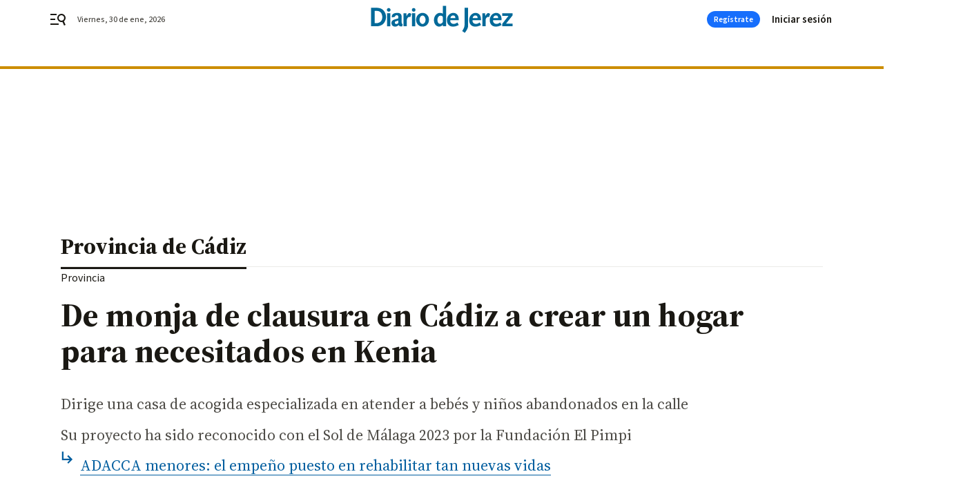

--- FILE ---
content_type: text/html; charset=UTF-8
request_url: https://www.diariodejerez.es/noticias-provincia-cadiz/monja-clausura-Cadiz-hogar-necesitados-Kenia_0_1906009686.html
body_size: 43890
content:



<!doctype html>
<html lang="es">
<head>
    <!-- bbnx generated at 2026-01-30T04:25:25+01:00 -->
    <meta charset="UTF-8">
    <meta name="viewport" content="width=device-width, initial-scale=1.0">
    <meta http-equiv="X-UA-Compatible" content="ie=edge">
    <meta name="generator" content="BBT bCube NX">

    <link rel="preconnect" href="https://fonts.googleapis.com">
<link rel="preconnect" href="https://fonts.gstatic.com" crossorigin>
<link href="https://fonts.googleapis.com/css2?family=Source+Sans+3:ital,wght@0,200..900;1,200..900&family=Source+Serif+4:ital,opsz,wght@0,8..60,200..900;1,8..60,200..900&display=swap" rel="stylesheet">

    <link rel="preload" href="/diariodejerez/vendor.h-9f04c90ba4f98b79ed48.js" as="script">
    <link rel="preload" href="/diariodejerez/app.h-a363d1a559cad8770726.js" as="script">
    <link rel="preload" href="/diariodejerez/app.h-97e0e9023ec7d6127dfd.css" as="style">

    <title>De monja de clausura en Cádiz a crear un hogar para necesitados en Kenia</title>
    <meta name="description" content="Dirige una casa de acogida especializada en atender a bebés y niños abandonados en la calle">            <link rel="canonical" href="https://www.diariodecadiz.es/noticias-provincia-cadiz/monja-clausura-Cadiz-hogar-necesitados-Kenia_0_1906009686.html">    
            
            <meta property="article:modified_time" content="2024-05-25T11:41:25+02:00">                    <meta property="article:published_time" content="2024-05-25T11:41:25+02:00">                    <meta property="article:section" content="Provincia de Cádiz">                    <meta name="author" content="EFE">                    <meta http-equiv="Content-Type" content="text/html; charset=UTF-8">                    <meta name="generator" content="BBT bCube NX">                    <meta name="keywords" content="monja, clausura, Cadiz, hogar, necesitados, Kenia">                    <meta property="og:description" content="Dirige una casa de acogida especializada en atender a bebés y niños abandonados en la calle">                    <meta property="og:image" content="https://static.grupojoly.com/clip/60c88971-fa8b-4352-8879-2f53a11c5c1c_facebook-aspect-ratio_default_0.jpg">                    <meta property="og:image:height" content="628">                    <meta property="og:image:width" content="1200">                    <meta property="og:site_name" content="Diario de Jerez">                    <meta property="og:title" content="De monja de clausura en Cádiz a crear un hogar para necesitados en Kenia">                    <meta property="og:type" content="article">                    <meta property="og:url" content="https://www.diariodejerez.es/noticias-provincia-cadiz/monja-clausura-Cadiz-hogar-necesitados-Kenia_0_1906009686.html">                    <meta name="publisher" content="Diario de Jerez">                    <meta http-equiv="refresh" content="600">                    <meta name="robots" content="index,follow,max-image-preview:large">                    <meta name="twitter:card" content="summary_large_image">                    <meta name="twitter:description" content="Dirige una casa de acogida especializada en atender a bebés y niños abandonados en la calle">                    <meta name="twitter:image" content="https://static.grupojoly.com/clip/60c88971-fa8b-4352-8879-2f53a11c5c1c_twitter-aspect-ratio_default_0.jpg">                    <meta name="twitter:title" content="De monja de clausura en Cádiz a crear un hogar para necesitados en Kenia">                    <link rel="shortcut icon" href="https://static.grupojoly.com/clip/8efc52f3-85a1-45da-9703-0204b804d794_source-aspect-ratio_default_0.jpg" type="image/x-icon">                    <link rel="apple-touch-icon" href="https://static.grupojoly.com/joly/public/file/2024/0918/09/app-launcher-jerez.png">                    <link href="https://www.diariodejerez.es/noticias-provincia-cadiz/monja-clausura-Cadiz-hogar-necesitados-Kenia_0_1906009686.amp.html" rel="amphtml">                    <meta property="mrf:canonical" content="https://www.diariodejerez.es/noticias-provincia-cadiz/monja-clausura-Cadiz-hogar-necesitados-Kenia_0_1906009686.html">                    <meta property="mrf:authors" content="Alicia Ruiz">                    <meta property="mrf:sections" content="Provincia de Cádiz">                    <meta property="mrf:tags" content="noticia_id:21772682">                    <meta property="mrf:tags" content="fechapublicacion:20240525">                    <meta property="mrf:tags" content="lastmodify:aruiz">                    <meta property="mrf:tags" content="layout:noticias">                    <meta property="mrf:tags" content="accesstype:abierto">                    <meta property="mrf:tags" content="keywords:monja;clausura;Cadiz;hogar;necesitados;Kenia">                    <meta property="mrf:tags" content="categoria:Provincia de Cádiz">                    <meta property="mrf:tags" content="subcategoria:sinct">            
    
    <link rel="preconnect" href="https://static.grupojoly.com">
                                    <script type="application/ld+json">{"@context":"https:\/\/schema.org","@graph":[{"@context":"https:\/\/schema.org","@type":"NewsMediaOrganization","name":"Diario de Jerez","url":"https:\/\/www.diariodejerez.es","logo":{"@type":"ImageObject","url":"https:\/\/www.diariodejerez.es\/static\/logos\/diariodejerez.svg"},"sameAs":["https:\/\/www.facebook.com\/pages\/Diario-de-Jerez\/531113930302278?rf=204991666341700","https:\/\/twitter.com\/diariodejerez","https:\/\/www.youtube.com\/channel\/UCD2PuurRQkKAlSwqJkNH4kg"],"foundingDate":"1984-04-08T00:00:00+02:00","@id":"https:\/\/www.diariodejerez.es#organization"},{"@context":"https:\/\/schema.org","@type":"BreadcrumbList","name":"De monja de clausura en C\u00e1diz a crear un hogar para necesitados en Kenia","itemListElement":[{"@type":"ListItem","position":1,"item":{"@type":"CollectionPage","url":"https:\/\/www.diariodejerez.es","name":"Diario de Jerez","@id":"https:\/\/www.diariodejerez.es"}},{"@type":"ListItem","position":2,"item":{"@type":"CollectionPage","url":"https:\/\/www.diariodejerez.es\/noticias-provincia-cadiz\/","name":"Provincia de C\u00e1diz","@id":"https:\/\/www.diariodejerez.es\/noticias-provincia-cadiz\/"}},{"@type":"ListItem","position":3,"item":{"@type":"WebPage","url":"https:\/\/www.diariodejerez.es\/noticias-provincia-cadiz\/monja-clausura-Cadiz-hogar-necesitados-Kenia_0_1906009686.html","name":"De monja de clausura en C\u00e1diz a crear un hogar para necesitados en Kenia","@id":"https:\/\/www.diariodejerez.es\/noticias-provincia-cadiz\/monja-clausura-Cadiz-hogar-necesitados-Kenia_0_1906009686.html"}}],"@id":"https:\/\/www.diariodejerez.es\/noticias-provincia-cadiz\/monja-clausura-Cadiz-hogar-necesitados-Kenia_0_1906009686.html#breadcrumb"},{"@context":"https:\/\/schema.org","@type":"NewsArticle","headline":"De monja de clausura en C\u00e1diz a crear un hogar para necesitados en Kenia","url":"https:\/\/www.diariodejerez.es:443\/noticias-provincia-cadiz\/monja-clausura-Cadiz-hogar-necesitados-Kenia_0_1906009686.html","image":[{"@type":"ImageObject","url":"https:\/\/static.grupojoly.com\/clip\/60c88971-fa8b-4352-8879-2f53a11c5c1c_source-aspect-ratio_1600w_0.jpg","width":1600,"height":1067,"name":"La hermana Musembi, de monja de clausura en C\u00e1diz a crear un hogar para necesitados en Kenia","author":{"@type":"Person","name":"EFE"}}],"datePublished":"2024-05-25T11:41:25+02:00","dateModified":"2024-05-25T11:41:25+02:00","publisher":{"@id":"https:\/\/www.diariodejerez.es#organization"},"author":[{"@type":"Person","name":"EFE"}],"mainEntityOfPage":"https:\/\/www.diariodejerez.es\/noticias-provincia-cadiz\/monja-clausura-Cadiz-hogar-necesitados-Kenia_0_1906009686.html","isAccessibleForFree":true,"articleSection":["Provincia de C\u00e1diz"],"articleBody":"Machakos (Kenia) cuenta desde hace seis a\u00f1os con una mano extra, la de la Hermana Mary Musembi, una monja que permaneci\u00f3 en clausura durante 15 a\u00f1os en Arcos de la Frontera y descubri\u00f3 su verdadera vocaci\u00f3n: cuidar de enfermos de la calle desde una casa de acogida que ella misma ha creado en su pa\u00eds de origen. \"Tuve una lucha muy grande, sufr\u00eda cada vez que ve\u00eda a mis hermanos de \u00c1frica saliendo en las noticias como esqueletos abandonados en la calle. Segu\u00ed sintiendo el impulso de volver, as\u00ed que volv\u00ed y empec\u00e9 a trabajar con enfermos\", explica la Hermana Musembi en una entrevista con EFE. Ella dirige en Machakos 'Mercy Servants of the Poor' (Misericordia Siervos de los Pobres), una casa de acogida especializada en atender a beb\u00e9s y ni\u00f1os abandonados en la calle u hospitales y de ofrecerles cuidados paliativos. Actualmente atiende a 12 menores y 9 ancianos, todos ellos con discapacidad muy severa. \"Hay mucha gente sin techo. A los ni\u00f1os los abandonan porque han nacido con una enfermedad y sus madres, debido a la pobreza, no puede cubrir sus necesidades\", argumenta. Su objetivo no es otro que el de \"restaurar la dignidad perdida de la humanidad\" ofreciendo un hogar a los m\u00e1s necesitados para que puedan \"vivir como nosotros, aunque est\u00e9n en sufrimiento\", y sentirse como una persona \"feliz y amada\". Solidaridad malague\u00f1a La Hermana Mary Musembi ha dedicado estos \u00faltimos a\u00f1os a pasear por los barrios de la ciudad de Machakos, situada a 65 kil\u00f3metros al sudeste de la capital, Nairobi, para recoger a beb\u00e9s, ni\u00f1os y ni\u00f1as abandonados y personas enfermas, para proporcionarles un techo y atenci\u00f3n las 24 horas del d\u00eda por parte de ella y un equipo de cuidadores y profesionales m\u00e9dicos y fisioterapeutas. \"Viven encamados. Es gente totalmente enferma, con graves discapacidades y condiciones de salud: hay quien tiene microcefalia, autismo, espina b\u00edfida o problemas neurol\u00f3gicos. Todos son dependientes, nadie puede valerse por s\u00ed mismo, hay que estar haci\u00e9ndolo todo\", subraya. Pese a que el centro de acogida subsiste con escasos recursos, ha sido reconocido con el Sol de M\u00e1laga 2023 al mejor Proyecto de Cooperaci\u00f3n por la Fundaci\u00f3n El Pimpi. Cuenta adem\u00e1s con la ayuda de las ONG malague\u00f1as Pozos Sin Fronteras y Admundi, que colaboran en este proyecto dot\u00e1ndolo de material y financiaci\u00f3n para personal sanitario. Destaca la religiosa el papel de estos profesionales, como el de una terapeuta que \"ha ayudado a muchos ni\u00f1os\" que ten\u00edan que comer con sondas y que gracias a sus tratamientos ya no las necesitan. Sin agua ni electricidad Sin embargo, las necesidades y los gastos se acumulan d\u00eda a d\u00eda y el hogar necesita materiales sanitarios indispensables como sillas de ruedas, camas ortop\u00e9dicas, equipos de succi\u00f3n o nebulizadores. Tambi\u00e9n comida y recursos econ\u00f3micos para pagar los salarios de los trabajadores y otros gastos. \"Vivimos de la divina providencia de Dios. La gente nos trae comida, aunque yo estoy siempre pidiendo dinero para comprar pa\u00f1ales o leche. Estamos una situaci\u00f3n econ\u00f3mica precaria, con muy poco y siempre con deudas\", reconoce la Hermana Musembi. Ante esta situaci\u00f3n, Pozos Sin Fronteras y Admundi han decidido dar a conocer la labor de la religiosa en varias ciudades de Espa\u00f1a, comenzando por M\u00e1laga, y recaudar fondos para su hogar. \"Estamos pidiendo sillas especiales para los ni\u00f1os, un aspirador nasal, ox\u00edgeno.. Lo siguiente ser\u00e1 la electricidad o que haya algo de agua. Estamos intentando cubrir sus necesidades\", indica a EFE el presidente de la ONG Pozos sin Fronteras, Javier San Emeterio. Y es que son muchas las necesidades de este centro, que tambi\u00e9n precisar\u00eda de una ambulancia, ventiladores de techo, placas solares, porque la casa de acogida no cuenta con suministro el\u00e9ctrico, o un pozo para disponer de agua potable. Por ello, las ONG malague\u00f1as han abierto una campa\u00f1a de financiaci\u00f3n colectiva con el objetivo de recaudar 16.850 euros para ayudar a sufragar estos gastos. \"A pesar de la distancia hay esa humanidad dentro de nosotros, esa semejanza de Dios que nos empuja. Para m\u00ed dar satisfacci\u00f3n a una persona que est\u00e1 sufriendo da felicidad, paz, porque sigues lo que el Se\u00f1or quiere, amar al pr\u00f3jimo como a ti mismo\", destaca la Hermana Musembi.","wordCount":744,"name":"De monja de clausura en C\u00e1diz a crear un hogar para necesitados en Kenia","description":"Dirige una casa de acogida especializada en atender a beb\u00e9s y ni\u00f1os abandonados en la calle","keywords":[]}]}</script>
                <!-- New cookie policies (Marfeel) -->
<script type="text/javascript">
    if (!window.didomiConfig) {
        window.didomiConfig = {};
    }
    if (!window.didomiConfig.notice) {
        window.didomiConfig.notice = {};
    }
    if (!window.didomiConfig.app) {
        window.didomiConfig.app = {};
    }

    // time in seconds pay to reject should be valid. In this example, one day in seconds is 86400.
    window.didomiConfig.app.deniedConsentDuration = 86400;
    window.didomiConfig.notice.enable = false;
</script>
<!-- End New cookie policies (Marfeel) -->

<!-- Didomi CMP -->
<script async type="text/javascript">window.gdprAppliesGlobally=true;(function(){function a(e){if(!window.frames[e]){if(document.body&&document.body.firstChild){var t=document.body;var n=document.createElement("iframe");n.style.display="none";n.name=e;n.title=e;t.insertBefore(n,t.firstChild)}
    else{setTimeout(function(){a(e)},5)}}}function e(n,r,o,c,s){function e(e,t,n,a){if(typeof n!=="function"){return}if(!window[r]){window[r]=[]}var i=false;if(s){i=s(e,t,n)}if(!i){window[r].push({command:e,parameter:t,callback:n,version:a})}}e.stub=true;function t(a){if(!window[n]||window[n].stub!==true){return}if(!a.data){return}
        var i=typeof a.data==="string";var e;try{e=i?JSON.parse(a.data):a.data}catch(t){return}if(e[o]){var r=e[o];window[n](r.command,r.parameter,function(e,t){var n={};n[c]={returnValue:e,success:t,callId:r.callId};a.source.postMessage(i?JSON.stringify(n):n,"*")},r.version)}}
        if(typeof window[n]!=="function"){window[n]=e;if(window.addEventListener){window.addEventListener("message",t,false)}else{window.attachEvent("onmessage",t)}}}e("__tcfapi","__tcfapiBuffer","__tcfapiCall","__tcfapiReturn");a("__tcfapiLocator");(function(e){
        var t=document.createElement("script");t.id="spcloader";t.type="text/javascript";t.async=true;t.src="https://sdk.privacy-center.org/"+e+"/loader.js?target="+document.location.hostname;t.charset="utf-8";var n=document.getElementsByTagName("script")[0];n.parentNode.insertBefore(t,n)})("6e7011c3-735d-4a5c-b4d8-c8b97a71fd01")})();</script>
<!-- End Didomi CMP -->
                                    <script>
    window.adMap = {"networkCode":"","adUnitPath":"","segmentation":{"site":"","domain":"https:\/\/www.diariodejerez.es","id":"21772682","type":"content","subtype":"noticias","language":"es","category":["Provincia de C\u00e1diz"],"tags":[],"authors":[],"geocont":""},"bannerTop":null,"bannerUnderHeader":{"type":"html","id":1000028,"slotType":"BANNER","minimumReservedHeightMobile":115,"minimumReservedHeightDesktop":265,"name":"Top, Int, Skin RC","active":true,"code":"<div id=\"top\" class=\"henneoHB\"><\/div>\n<div id=\"int\" class=\"henneoHB\"><\/div>\n<div id=\"skin\" class=\"henneoHB\"><\/div>"},"bannerFooter":null,"afterContent":null,"skyLeft":{"type":"html","id":1000027,"slotType":"SKY","minimumReservedHeightMobile":null,"minimumReservedHeightDesktop":600,"name":"Skyizda RC","active":true,"code":"<div id=\"skyizda\" class=\"henneoHB\"><\/div>"},"skyRight":{"type":"html","id":1000026,"slotType":"SKY","minimumReservedHeightMobile":null,"minimumReservedHeightDesktop":600,"name":"Skydcha RC","active":true,"code":"<div id=\"skydcha\" class=\"henneoHB\"><\/div>"},"outOfPage":null,"list":[{"index":3,"position":{"type":"html","id":1000046,"slotType":"RECTANGLE","minimumReservedHeightMobile":250,"minimumReservedHeightDesktop":450,"name":"Intext Contenidos Noticias DDJ","active":true,"code":"<div class=\"adv-intext\">\n<script>function a(r){try{for(;r.parent&&r!==r.parent;)r=r.parent;return r}catch(r){return null}}var n=a(window);if(n&&n.document&&n.document.body){var s=document.createElement(\"script\");s.setAttribute(\"data-gdpr-applies\", \"${gdpr}\");s.setAttribute(\"data-consent-string\", \"${gdpr_consent}\");s.src=\"https:\/\/static.sunmedia.tv\/integrations\/ba7265c2-018a-40b9-b619-a4165d35623a\/ba7265c2-018a-40b9-b619-a4165d35623a.js\",s.async=!0,n.document.body.appendChild(s)}<\/script>\n<\/div>"}}],"vastUrl":"https:\/\/vast.sunmedia.tv\/df40fa1e-ea46-48aa-9f19-57533868f398?rnd=__timestamp__&gdpr=${gdpr}&gdpr_consent=${gdpr_consent}&referrerurl=__page-url__&rw=__player-width__&rh=__player-height__&cp.schain=${supply_chain}&t=${VALUE}","adMapName":"Admap Contenidos con columna derecha Desktop DDJ","underRecirculationBannerLeft":null,"underRecirculationBannerRight":null} || [];
    window.adMapMobile = {"networkCode":"","adUnitPath":"","segmentation":{"site":"","domain":"https:\/\/www.diariodejerez.es","id":"21772682","type":"content","subtype":"noticias","language":"es","category":["Provincia de C\u00e1diz"],"tags":[],"authors":[],"geocont":""},"bannerTop":{"type":"html","id":1000024,"slotType":"BANNER","minimumReservedHeightMobile":115,"minimumReservedHeightDesktop":265,"name":"Top, Int RC","active":true,"code":"<div id=\"top\" class=\"henneoHB\"><\/div>\n<div id=\"int\" class=\"henneoHB\"><\/div>"},"bannerUnderHeader":null,"bannerFooter":null,"afterContent":null,"skyLeft":null,"skyRight":null,"outOfPage":null,"list":[{"index":3,"position":{"type":"html","id":1000013,"slotType":"RECTANGLE","minimumReservedHeightMobile":600,"minimumReservedHeightDesktop":600,"name":"Right1 RC","active":true,"code":"<div class=\"henneoHB henneoHB-right\" ><\/div>"}},{"index":5,"position":{"type":"html","id":1000046,"slotType":"RECTANGLE","minimumReservedHeightMobile":250,"minimumReservedHeightDesktop":450,"name":"Intext Contenidos Noticias DDJ","active":true,"code":"<div class=\"adv-intext\">\n<script>function a(r){try{for(;r.parent&&r!==r.parent;)r=r.parent;return r}catch(r){return null}}var n=a(window);if(n&&n.document&&n.document.body){var s=document.createElement(\"script\");s.setAttribute(\"data-gdpr-applies\", \"${gdpr}\");s.setAttribute(\"data-consent-string\", \"${gdpr_consent}\");s.src=\"https:\/\/static.sunmedia.tv\/integrations\/ba7265c2-018a-40b9-b619-a4165d35623a\/ba7265c2-018a-40b9-b619-a4165d35623a.js\",s.async=!0,n.document.body.appendChild(s)}<\/script>\n<\/div>"}},{"index":9,"position":{"type":"html","id":1000014,"slotType":"RECTANGLE","minimumReservedHeightMobile":600,"minimumReservedHeightDesktop":600,"name":"Right2 RC","active":true,"code":"<div class=\"henneoHB henneoHB-right\" ><\/div>"}},{"index":13,"position":{"type":"html","id":1000015,"slotType":"RECTANGLE","minimumReservedHeightMobile":600,"minimumReservedHeightDesktop":600,"name":"Right3 RC","active":true,"code":"<div class=\"henneoHB henneoHB-right\" ><\/div>"}},{"index":17,"position":{"type":"html","id":1000016,"slotType":"RECTANGLE","minimumReservedHeightMobile":600,"minimumReservedHeightDesktop":600,"name":"Right4 RC","active":true,"code":"<div class=\"henneoHB henneoHB-right\" ><\/div>"}}],"vastUrl":"https:\/\/vast.sunmedia.tv\/df40fa1e-ea46-48aa-9f19-57533868f398?rnd=__timestamp__&gdpr=${gdpr}&gdpr_consent=${gdpr_consent}&referrerurl=__page-url__&rw=__player-width__&rh=__player-height__&cp.schain=${supply_chain}&t=${VALUE}","adMapName":"Admap Contenidos Mobile DDJ","underRecirculationBannerLeft":null,"underRecirculationBannerRight":null} || [];
</script>
                        
            
    
    <!-- Google Analytics -->
    <script>
        window.dataLayer = window.dataLayer || [];
        window.dataLayer.push({
                        'site': 'djr',                        'categoria': 'Provincia-de-Cádiz',                        'subcategoria': '',                        'secundarias': '',                        'section': 'Provincia-de-Cádiz',                        'platform': 'Desktop',                        'layout': 'noticias',                        'createdby': 'aruiz',                        'titular': 'De-monja-de-clausura-en-Cádiz-a-crear-un-hogar-para-necesitados-en-Kenia',                        'fechapublicacion': '20240525',                        'lastmodify': 'aruiz',                        'keywords': 'monja,clausura,Cadiz,hogar,necesitados,Kenia',                        'noticia_id': '21772682',                        'seotag': '',                        'title': 'De monja de clausura en Cádiz a crear un hogar para necesitados en Kenia',                        'firma': 'EFE',                        'media_id': '403',                        'author': 'Alicia Ruiz',                        'user': 'aruiz',                        'image': 'https://static.grupojoly.com/clip/60c88971-fa8b-4352-8879-2f53a11c5c1c_16-9-aspect-ratio_25p_0.jpg',                        'canonical': 'https://www.diariodecadiz.es/noticias-provincia-cadiz/monja-clausura-Cadiz-hogar-necesitados-Kenia_0_1906009686.html',                        'template': 'normal',                        'op_column': '',                        'fechadeactualizacion': '2024-05-25 11:41:25',                        'accesstype': 'abierto',                        'mediatype': 'h2',                        'user_logged': '0',                        'user_id': '',                        'ga_id': '',                        'su': '',                        'kid': ''                    });
    </script>
    <script>
    function updateDataLayerPlatform() {
        const isMobile = detectMob();
        if (isMobile) {
            window.dataLayer.push({ 'platform': 'Mobile' });
        }
    }

    function detectMob() {
        const toMatch = [
            /Android/i,
            /webOS/i,
            /iPhone/i,
            /iPad/i,
            /iPod/i,
            /BlackBerry/i,
            /Windows Phone/i
        ];

        return toMatch.some((toMatchItem) => {
            return navigator.userAgent.match(toMatchItem);
        });
    }

    updateDataLayerPlatform();
    </script>

        <script>
    window.jolTagManagerId = "GTM-PBQVW9";
    (function (w, d, s, l, i) {
        w[l] = w[l] || [];
        w[l].push({ 'gtm.start': new Date().getTime(), event: 'gtm.js' });
        const f = d.getElementsByTagName(s)[0],
            j = d.createElement(s),
            dl = l != 'dataLayer' ? '&l=' + l : '';
        j.src = 'https://www.googletagmanager.com/gtm.js?id=' + i + dl;
        j.async = 'true';
        f.parentNode.insertBefore(j, f);
    })(window, document, 'script', 'dataLayer', 'GTM-PBQVW9');
    </script>
    
<!-- Google Tag Manager (Alayans -> Addoor) -->
<script>(function(w,d,s,l,i){w[l]=w[l]||[]; w[l].push({'gtm.start':new Date().getTime(), event:'gtm.js'});var f=d.getElementsByTagName(s)[0],j=d.createElement(s), dl=l!='dataLayer'?'&l='+l:'';j.async=true;j.src='https://www.googletagmanager.com/gtm.js?id='+i+dl;f.parentNode.insertBefore(j,f);
    })(window,document, 'script', 'dataLayer', 'GTM-P3BNRJ4L'); </script>
<!-- End Google Tag Manager -->
    
                        <style>
        #related-21772682 {
            display: none;
        }
    </style>
    <link rel="preload" href="/diariodejerez/brick/hot-topics-joly-default-brick.h-8762d46ccd6151052390.css" as="style"><link rel="preload" href="/diariodejerez/brick/header-joly-default-brick.h-260ba13bdd1f8e433098.css" as="style"><link rel="preload" href="/diariodejerez/brick/footer-joly-default-brick.h-744b45ddbf3c7553f4a1.css" as="style"><link rel='stylesheet' href='/diariodejerez/brick/hot-topics-joly-default-brick.h-8762d46ccd6151052390.css'><link rel='stylesheet' href='/diariodejerez/brick/header-joly-default-brick.h-260ba13bdd1f8e433098.css'><link rel='stylesheet' href='/diariodejerez/brick/footer-joly-default-brick.h-744b45ddbf3c7553f4a1.css'>

    <link rel="stylesheet" href="/diariodejerez/app.h-97e0e9023ec7d6127dfd.css">

                
                                
                    <!-- Seedtag Config -->

<script defer>

function getCookieForSeedtag(name) {
    const cookies = document.cookie.split(";");
    for (let cookie of cookies) {
        cookie = cookie.trim();
        if (cookie.startsWith(name + "=")) {
            try {
                return decodeURIComponent(cookie.substring(name.length + 1));
            } catch (e) {
                return "";
            }
        }
    }
    return "";
}

setTimeout(() => {
    const userSessionCookie = getCookieForSeedtag('nx-session-user');
    let isSubscriber = false;
    if (userSessionCookie) {
        try {
            const userData = JSON.parse(userSessionCookie);
            if (userData && userData.type && userData.type.toString() === '2') {
                isSubscriber = true;
            }
        } catch (e) {
            console.error("Integration Error: Error parsing user session cookie.", e);
        }
    }

    if (!isSubscriber) {
        !function(){window.hb_now=Date.now();var e=document.getElementsByTagName("script")[0],t="https://hb.20m.es/stable/config/grupojoly.com/desktop-mobile.min.js";
        window.location.search.match(/hb_test=true/)&&(t=t.replace("/stable/","/test/"));var n=document.createElement("script");n.async=!0,n.src=t,e.parentNode.insertBefore(n,e)}();
    }
}, 500);

</script>
<!-- Indigitall -->
<script defer type="text/javascript" src="/static/indigitall/sdk.min.js"></script>
<script defer type="text/javascript" src="/static/indigitall/worker.min.js"></script>
<!-- GFK -->

    
    <script defer type="text/javascript">
        var gfkS2sConf = {
            media: "DiariodejerezWeb",
            url: "//es-config.sensic.net/s2s-web.js",
            type:     "WEB",
            logLevel: "none"
        };

        (function (w, d, c, s, id, v) {
            if (d.getElementById(id)) {
                return;
            }

            w.gfkS2sConf = c;
            w[id] = {};
            w[id].agents = [];
            var api = ["playStreamLive", "playStreamOnDemand", "stop", "skip", "screen", "volume", "impression"];
            w.gfks = (function () {
                function f(sA, e, cb) {
                    return function () {
                        sA.p = cb();
                        sA.queue.push({f: e, a: arguments});
                    };
                }
                function s(c, pId, cb) {
                    var sA = {queue: [], config: c, cb: cb, pId: pId};
                    for (var i = 0; i < api.length; i++) {
                        var e = api[i];
                        sA[e] = f(sA, e, cb);
                    }
                    return sA;
                }
                return s;
            }());
            w[id].getAgent = function (cb, pId) {
                var a = {
                    a: new w.gfks(c, pId || "", cb || function () {
                        return 0;
                    })
                };
                function g(a, e) {
                    return function () {
                        return a.a[e].apply(a.a, arguments);
                    }
                }
                for (var i = 0; i < api.length; i++) {
                    var e = api[i];
                    a[e] = g(a, e);
                }
                w[id].agents.push(a);
                return a;
            };

            var lJS = function (eId, url) {
                var tag = d.createElement(s);
                var el = d.getElementsByTagName(s)[0];
                tag.id = eId;
                tag.async = true;
                tag.type = 'text/javascript';
                tag.src = url;
                el.parentNode.insertBefore(tag, el);
            };

            if (c.hasOwnProperty(v)) {lJS(id + v, c[v]);}
            lJS(id, c.url);
        })(window, document, gfkS2sConf, 'script', 'gfkS2s', 'visUrl');
    </script>
    <script defer type="text/javascript">
        var agent = gfkS2s.getAgent();
        let c1 = window.location.hostname.replace("www.", "");
        let c2 = "homepage";
        if (window.location.pathname.length > 1) {
            c2 = window.location.pathname;
            if (window.location.pathname.lastIndexOf("/") > 0) {
                c2 = window.location.pathname.substring(1, window.location.pathname.lastIndexOf("/"));
            }
        }
        var customParams = {
            c1: c1,
            c2: c2
        }

        agent.impression("default", customParams);
    </script>
<!-- Marfeel head-->
<script defer type="text/javascript">
    function e(e){var t=!(arguments.length>1&&void 0!==arguments[1])||arguments[1],c=document.createElement("script");c.src=e,t?c.type="module":(c.async=!0,c.type="text/javascript",c.setAttribute("nomodule",""));var n=document.getElementsByTagName("script")[0];n.parentNode.insertBefore(c,n)}function t(t,c,n){var a,o,r;null!==(a=t.marfeel)&&void 0!==a||(t.marfeel={}),null!==(o=(r=t.marfeel).cmd)&&void 0!==o||(r.cmd=[]),t.marfeel.config=n,t.marfeel.config.accountId=c;var i="https://sdk.mrf.io/statics";e("".concat(i,"/marfeel-sdk.js?id=").concat(c),!0),e("".concat(i,"/marfeel-sdk.es5.js?id=").concat(c),!1)}!function(e,c){var n=arguments.length>2&&void 0!==arguments[2]?arguments[2]:{};t(e,c,n)}(window,3358,{} /*config*/);
</script>

<!-- Interstitial Adgage -->
    <script defer src="https://cdn.adkaora.space/grupojoly/generic/prod/adk-init.js" data-version="v3" type="text/javascript"></script>
<!-- Besocy head -->
<script>
(function(d,s,id,h,t){
    var js,r,djs = d.getElementsByTagName(s)[0];
    if (d.getElementById(id)) {return;}
    js = d.createElement('script');js.id =id;js.async=1;
    js.h=h;js.t=t;
    r=encodeURI(btoa(d.referrer));
    js.src="//"+h+"/pixel/js/"+t+"/"+r;
    djs.parentNode.insertBefore(js, djs);
}(document, 'script', 'dogtrack-pixel','joly.spxl.socy.es', 'JOLYOzD0eCrpfv'));
</script>
<!-- Besocy head -->

<script>
    function getCookie(name) {
        const cookies = document.cookie.split(";");
        for (let cookie of cookies) {
            cookie = cookie.trim();
            if (cookie.startsWith(name + "=")) {
                try {
                    return decodeURIComponent(cookie.substring(name.length + 1));
                } catch (e) {
                    return "";
                }
            }
        }
        return "";
    }

    let isSubscriber = false;
    const userSessionCookie = getCookie('nx-session-user');

    let parsedUserData = null;

    if (userSessionCookie) {
        try {
            const userData = JSON.parse(userSessionCookie);
            parsedUserData = userData;

            if (userData && userData.type && userData.type.toString() === '2') {
                isSubscriber = true;
            }

            document.addEventListener("DOMContentLoaded", function() {
                const headerbtnsubscription = document.getElementById('headerbtnsubscription');
                if (headerbtnsubscription) {
                    if (isSubscriber) {
                        headerbtnsubscription.style.display = 'none';
                    } else {
                        headerbtnsubscription.style.display = 'flex';
                    }
                }
            });
        } catch (e) {
            console.error("Integration Error: Error parsing user session cookie.", e);
        }
    }

        </script>
<!-- Permutive -->


        
<script defer type="text/javascript" src="https://cdns.gigya.com/js/gigya.js?apiKey=3_7NzkFojWDijKmAe3BXeJ09qCXLDA0T8qiJQJAIiuSNJctWZ-AH2_6GKTlRElx2Jv">
    {
        'lang': 'es',
        'sessionExpiration': 2592000,
    }
</script>
        
    <style>@media all and (max-width: 768px) {#id-bannerTop { min-height: 115px; }} </style>
<style>@media all and (min-width: 769px) {#id-bannerUnderHeader { min-height: 265px; }} </style>
<style>@media all and (min-width: 1100px) {#id-1000046-advertising--desktop { min-height: 486px; }} </style>
<style>@media all and (max-width: 1099px) {#id-1000013-advertising--mobile { min-height: 636px; }} </style>
<style>@media all and (max-width: 1099px) {#id-1000046-advertising--mobile { min-height: 286px; }} </style>
<style>@media all and (max-width: 1099px) {#id-1000014-advertising--mobile { min-height: 636px; }} </style>

    <script>
    function getCookie(name) {
        const cookies = document.cookie.split(";");
        for (let cookie of cookies) {
            cookie = cookie.trim();
            if (cookie.startsWith(name + "=")) {
                try {
                    return decodeURIComponent(cookie.substring(name.length + 1));
                } catch (e) {
                    return "";
                }
            }
        }
        return "";
    }
    let isSubscriberCaseAdWall = false;
    const userSessionCookie = getCookie('nx-session-user');
    if (userSessionCookie) {
        try {
            const userData = JSON.parse(userSessionCookie);
            if (userData && userData.type && userData.type.toString() === '2') {
                isSubscriberCaseAdWall = true;
            }
        } catch (e) {
            console.error("Integration Error: Error parsing user session cookie.", e);
        }
    }
    window.yieldMasterCmd = window.yieldMasterCmd || [];
    window.yieldMasterCmd.push(function() { window.yieldMaster.init({ pageVersionAutodetect: true, enableAdUnits: isSubscriberCaseAdWall ? [] : ['DRD_ADWALL'] }); });
</script>
</head>


<body class="web-mode diariodejerez  sky-grid sky-grid-content">

  
      <!-- Global site tag (gtag.js) - Google Analytics -->

    <!-- Google Tag Manager (noscript) -->
    <noscript><iframe src="https://www.googletagmanager.com/ns.html?id=GTM-PBQVW9"
                      height="0" width="0" style="display:none;visibility:hidden"></iframe></noscript>
    <!-- End Google Tag Manager (noscript) -->
  
        
            <!-- Begin comScore Tag -->
        <script>
            var _comscore = _comscore || [];
            _comscore.push({ c1: "2", c2: "14621244" });
            (function() {
                var s = document.createElement("script"), el = document.getElementsByTagName("script")[0]; s.async = true;
                s.src = "https://sb.scorecardresearch.com/cs/14621244/beacon.js";
                el.parentNode.insertBefore(s, el);
            })();
        </script>
        <noscript>
            <img src="https://sb.scorecardresearch.com/p?c1=2&c2=14621244&cv=3.6&cj=1" alt="comScore">
        </noscript>
        <!-- End comScore Tag -->
    
  
  
<div id="app">
    <page-variables :content-id="21772682"                    :running-in-showroom="false"
                    :site-url="&quot;https:\/\/www.diariodejerez.es&quot;"
                    :site="{&quot;id&quot;:14,&quot;name&quot;:&quot;Diario de Jerez&quot;,&quot;alias&quot;:&quot;diariodejerez&quot;,&quot;url&quot;:&quot;https:\/\/www.diariodejerez.es&quot;,&quot;staticUrl&quot;:null,&quot;scheme&quot;:&quot;https&quot;,&quot;mediaId&quot;:4}"
                    :preview="false"
                    :feature-flags="{&quot;CmsAuditLog.enabled&quot;:true,&quot;ManualContentIdInBoardsAndComposition.enabled&quot;:true,&quot;ShowLanguageToolFAB.Enabled&quot;:true}"></page-variables>
                                            <nx-paywall-manager :content-id="21772682"></nx-paywall-manager>
            <nx-paywall-version-testing></nx-paywall-version-testing>
            
            
                        <aside id="id-bannerTop" data-ad-type="bannerTop">
                <nx-advertising-position type="bannerTop"></nx-advertising-position>
            </aside>
            
            
            
        
            <div class="top_container">
                        <nav aria-label="Saltar al contenido">
                <a href="#content-body" tabindex="0" class="sr-only gl-accessibility">Ir al contenido</a>
            </nav>
            
                                            
                

            
                                            
                
<nx-header-joly-default inline-template>
    <header class="bbnx-header diariodejerez   "
            :class="{
            'sticky': this.headerSticky,
            'stickeable': this.headerStickable,
            'open_menu': this.openMenu,
            'open_search': this.openSearch }">
        <div class="bbnx-header-wrapper">
            <button class="burger"
                    aria-expanded="false"
                    @click.stop="toggleMenu"
                    aria-label="header.menu.open">
                <span class="sr-only">header.menu.open</span>
                <svg width="24" height="24" viewBox="0 0 24 24" fill="none" xmlns="http://www.w3.org/2000/svg">
<path fill-rule="evenodd" clip-rule="evenodd" d="M10 4H1V6H10V4ZM13 18H1V20H13V18ZM1 11H8V13H1V11ZM22.6453 12.0163C23.7635 8.89772 22.15 5.46926 19.0388 4.35308C15.9275 3.23699 12.4933 4.85461 11.3627 7.96875C10.2322 11.0829 11.8322 14.5178 14.939 15.6462C16.1126 16.0666 17.3318 16.0999 18.4569 15.8118L20.8806 21L22.9881 20.0095L20.5604 14.812C21.4838 14.1292 22.2237 13.1761 22.6453 12.0163ZM13.3081 8.64794C14.061 6.60972 16.3173 5.56022 18.3531 6.30143C20.3991 7.05629 21.4422 9.32957 20.6794 11.3795L20.6208 11.5266C19.8047 13.463 17.6031 14.4318 15.6213 13.6973C13.5898 12.9445 12.5552 10.6862 13.3081 8.64794Z" fill="#1A1813"/>
</svg>

            </button>
            <span class="register-date register-date--xl A-100-500-500-N" v-text="dateTimeNow"></span>
                        <a href="/" class="logo expanded" title="Ir a Diario de Jerez">
                                                            <svg width="400" height="78" viewBox="0 0 400 78" fill="none" xmlns="http://www.w3.org/2000/svg">
<path fill-rule="evenodd" clip-rule="evenodd" d="M198.202 21.1176C200.149 21.594 201.001 21.9155 203.031 23.3506V0.859131H212.261V58.5856H203.031V53.5775C201.715 55.7213 201.09 56.4359 199.375 57.5494C197.273 58.8952 195.022 59.6158 192.604 59.6158C184.035 59.6158 177.723 51.8268 177.723 41.2748C177.723 29.9248 185.44 20.7186 195.022 20.7186C196.028 20.7186 197.124 20.8794 198.202 21.1176ZM195.022 51.8328C197.892 51.8328 200.768 49.8557 203.031 46.3126V36.63C203.031 34.5815 202.805 32.6879 202.573 31.8959C201.947 29.9367 199.375 28.5135 196.493 28.5135C191.36 28.5135 187.543 33.9503 187.543 40.5662C187.543 47.182 190.574 51.8328 195.022 51.8328Z" fill="#006999"/>
<path fill-rule="evenodd" clip-rule="evenodd" d="M42.4463 32.3544C42.4463 25.5123 39.9571 18.819 35.5148 13.9717C30.4591 8.53496 24.4328 6.32571 14.7681 6.32571H0V58.6868H14.6906C23.8909 58.6868 30.6199 56.1679 35.3659 51.0408C39.8857 46.1161 42.4522 39.3514 42.4522 32.3485L42.4463 32.3544ZM31.8526 32.4318C31.8526 43.6567 25.3558 49.9391 13.7676 49.9391H10.2781V15.0853H13.7676C19.3235 15.0853 23.2776 16.1155 25.9811 18.1818C29.6076 20.9687 31.8526 26.4591 31.8526 32.4318Z" fill="#006999"/>
<path d="M45.3284 58.6928V21.7667H54.5585V58.6928H45.3284Z" fill="#006999"/>
<path d="M89.5111 52.0469L89.5135 52.0471V52.0352L89.5111 52.0469Z" fill="#006999"/>
<path fill-rule="evenodd" clip-rule="evenodd" d="M89.5111 52.0469L88.0307 59.1453H86.0894C81.4149 59.1453 79.9321 58.3533 78.2886 55.1199C74.8884 58.2759 71.8752 59.6158 68.2487 59.6158C62.1092 59.6158 57.7443 55.5129 57.7443 49.6712C57.7443 48.4087 57.9765 47.1403 58.3696 45.9672C59.6082 42.5551 61.7876 40.8282 67.0934 39.2501L77.2822 36.2489V33.1702C77.2822 29.2222 75.8947 27.4059 72.8875 27.4059C70.1066 27.4059 67.8735 28.9125 67.8735 30.7287C67.8735 30.9964 67.923 31.1485 68.0255 31.4633L68.0261 31.4651C68.0465 31.528 68.0691 31.5974 68.0938 31.6756L59.2211 33.6526C58.8459 32.539 58.7685 32.146 58.7685 31.1218C58.7685 24.625 64.3721 20.8794 74.1202 20.8794C82.7428 20.8794 86.6373 24.5416 86.6373 32.6224V47.9383C86.6373 51.2541 87.0241 51.8086 89.5111 52.0469ZM74.8943 51.1777C75.5136 50.8621 75.9721 50.5465 77.2882 49.5223H77.2822V42.3407L68.0938 45.4194C67.5698 46.8366 67.4031 47.5512 67.4031 48.498C67.4031 50.8621 68.7965 52.2853 71.107 52.2853C72.2801 52.2853 73.6616 51.8804 74.8943 51.1777Z" fill="#006999"/>
<path d="M110.939 33.0809C109.933 32.283 109.153 31.9674 108.134 31.9674C106.663 31.9674 105.032 33.0035 103.638 34.7483C101.923 36.892 101.149 39.0358 101.149 41.8167V58.6987H91.8835V21.8977H99.9047L100.304 29.9248C103.793 23.708 106.044 21.3498 108.837 21.3498C110.79 21.3498 112.422 22.2133 113.893 23.9402L110.939 33.0869V33.0809Z" fill="#006999"/>
<path d="M115.697 21.7667V58.6928H124.933V21.7667H115.697Z" fill="#006999"/>
<path fill-rule="evenodd" clip-rule="evenodd" d="M163.735 40.2089C163.735 29.24 155.863 20.8675 145.531 20.8675C135.199 20.8675 127.339 29.24 127.339 40.2089C127.339 51.1777 135.205 59.6277 145.531 59.6277C155.857 59.6277 163.735 51.2611 163.735 40.2089ZM154.064 40.2089C154.064 46.7652 150.182 52.1246 145.531 52.1246C140.88 52.1246 136.998 46.7652 136.998 40.2089C136.998 33.6526 140.88 28.3706 145.531 28.3706C150.188 28.3706 154.064 33.7359 154.064 40.2089Z" fill="#006999"/>
<path fill-rule="evenodd" clip-rule="evenodd" d="M247.663 55.0484L244.251 47.843C240.898 49.9868 239.505 50.6954 237.343 51.3326C235.86 51.8089 234.461 51.9697 233.056 51.9697C229.637 51.9697 226.529 50.225 224.975 47.5274C224.123 46.0208 223.885 44.7465 223.736 41.6499H247.669V37.6125C247.669 27.793 241.458 20.8794 232.514 20.8794C222.182 20.8794 214.381 29.6628 214.381 41.1736C214.381 52.6843 221.17 59.6217 231.894 59.6217C236.087 59.6217 239.975 58.7583 243.78 57.0195C244.632 56.6264 245.966 55.9952 247.669 55.0484H247.663ZM224.201 35.713C224.969 30.83 227.774 28.0371 231.882 28.0371C236.23 28.0371 238.099 30.2107 238.332 35.713H224.201Z" fill="#006999"/>
<path fill-rule="evenodd" clip-rule="evenodd" d="M307.098 47.843L310.516 55.0484H310.534C308.825 55.9952 307.497 56.6264 306.646 57.0195C302.841 58.7583 298.958 59.6217 294.748 59.6217C284.035 59.6217 277.252 52.6843 277.252 41.1736C277.252 29.6628 285.041 20.8794 295.373 20.8794C304.311 20.8794 310.528 27.793 310.528 37.6125V41.6499H286.59C286.745 44.7465 286.983 46.0208 287.84 47.5274C289.388 50.225 292.497 51.9697 295.915 51.9697C297.308 51.9697 298.708 51.8089 300.185 51.3326C302.364 50.6954 303.77 49.9868 307.098 47.843ZM294.73 28.0371C290.621 28.0371 287.828 30.83 287.048 35.713H301.185C300.959 30.2107 299.089 28.0371 294.73 28.0371Z" fill="#006999"/>
<path d="M333.395 33.0809C332.383 32.283 331.603 31.9674 330.596 31.9674C329.113 31.9674 327.482 33.0035 326.088 34.7483C324.373 36.892 323.599 39.0358 323.599 41.8167V58.6987H314.333V21.8977H322.361L322.754 29.9248C326.255 23.708 328.506 21.3498 331.293 21.3498C333.24 21.3498 334.878 22.2133 336.349 23.9402L333.395 33.0869V33.0809Z" fill="#006999"/>
<path fill-rule="evenodd" clip-rule="evenodd" d="M365.206 47.843L368.618 55.0484H368.63C366.921 55.9952 365.599 56.6264 364.741 57.0195C360.936 58.7583 357.048 59.6217 352.855 59.6217C342.119 59.6217 335.342 52.6843 335.342 41.1736C335.342 29.6628 343.137 20.8794 353.481 20.8794C362.407 20.8794 368.624 27.793 368.624 37.6125V41.6499H344.691C344.84 44.7465 345.072 46.0208 345.924 47.5274C347.484 50.225 350.593 51.9697 354.011 51.9697C355.41 51.9697 356.809 51.8089 358.292 51.3326C360.454 50.6954 361.859 49.9868 365.206 47.843ZM352.844 28.0371C348.723 28.0371 345.918 30.83 345.144 35.713H359.293C359.06 30.2107 357.191 28.0371 352.844 28.0371Z" fill="#006999"/>
<path d="M370.714 51.6839L388.275 29.2876H370.714V21.8203H400V27.7811L381.439 51.2015H400V58.6749H370.714V51.6839Z" fill="#006999"/>
<path d="M120.521 17.4375C123.367 17.4375 125.672 15.133 125.672 12.2925C125.672 9.44606 123.361 7.14152 120.521 7.14152C117.68 7.14152 115.37 9.45201 115.37 12.2925C115.37 15.133 117.674 17.4375 120.521 17.4375Z" fill="#006999"/>
<path d="M55.1539 12.2925C55.1539 15.133 52.8494 17.4375 50.0089 17.4375C47.1684 17.4375 44.858 15.133 44.858 12.2925C44.858 9.45201 47.1625 7.14152 50.0089 7.14152C52.8553 7.14152 55.1539 9.44606 55.1539 12.2925Z" fill="#006999"/>
<path d="M264.396 51.2254V6.49839H274.09V60.1934C272.697 64.8025 271.994 66.4579 269.904 69.9475C268.344 72.5676 267.415 73.9134 264.86 77.1409L257.56 72.1627C260.198 67.9645 260.751 66.8569 261.907 64.4749C263.705 60.6698 264.396 56.8587 264.396 51.2254Z" fill="#006999"/>
</svg>

                                                    </a>
                            <ul class="navigation">
                                            <li class="navigation-item">
                                                            <a class="navigation-item-title A-200-700-500-C" title="Jerez"
                                   href="https://www.diariodejerez.es/jerez/"
                                                                      rel="noreferrer">
                                   Jerez
                                                                          <span class="navigation-item-icon"><svg height="5" viewBox="0 0 10 5" width="10" xmlns="http://www.w3.org/2000/svg"><path d="m0 0 5 5 5-5z"/></svg>
</span>
                                                                   </a>
                                                                                        <ul class="navigation-item-children" aria-expanded="true">
                                                                            <li>
                                                                                            <a class="navigation-item-children-title A-200-300-500-N"
                                                   title="Rincón Flamenco"
                                                   href="https://www.diariodejerez.es/rincon-flamenco/"
                                                                                                       rel="noreferrer">
                                                   Rincón Flamenco
                                                </a>
                                                                                    </li>
                                                                            <li>
                                                                                            <a class="navigation-item-children-title A-200-300-500-N"
                                                   title="Feria"
                                                   href="https://www.diariodejerez.es/feria_de_jerez/"
                                                                                                       rel="noreferrer">
                                                   Feria
                                                </a>
                                                                                    </li>
                                                                    </ul>
                                                    </li>
                                            <li class="navigation-item">
                                                            <a class="navigation-item-title A-200-700-500-C" title="Provincia"
                                   href="https://www.diariodejerez.es/noticias-provincia-cadiz/"
                                                                      rel="noreferrer">
                                   Provincia
                                                                   </a>
                                                                                </li>
                                            <li class="navigation-item">
                                                            <a class="navigation-item-title A-200-700-500-C" title="Turismo"
                                   href="https://www.diariodejerez.es/que-hacer/"
                                                                      rel="noreferrer">
                                   Turismo
                                                                   </a>
                                                                                </li>
                                            <li class="navigation-item">
                                                            <a class="navigation-item-title A-200-700-500-C" title="Andalucía"
                                   href="https://www.diariodejerez.es/andalucia/"
                                                                      rel="noreferrer">
                                   Andalucía
                                                                          <span class="navigation-item-icon"><svg height="5" viewBox="0 0 10 5" width="10" xmlns="http://www.w3.org/2000/svg"><path d="m0 0 5 5 5-5z"/></svg>
</span>
                                                                   </a>
                                                                                        <ul class="navigation-item-children" aria-expanded="true">
                                                                            <li>
                                                                                            <a class="navigation-item-children-title A-200-300-500-N"
                                                   title="Almería"
                                                   href="https://www.diariodealmeria.es/almeria/"
                                                   target="_blank"                                                    rel="noreferrer">
                                                   Almería
                                                </a>
                                                                                    </li>
                                                                            <li>
                                                                                            <a class="navigation-item-children-title A-200-300-500-N"
                                                   title="Cádiz"
                                                   href="https://www.diariodecadiz.es/cadiz/"
                                                   target="_blank"                                                    rel="noreferrer">
                                                   Cádiz
                                                </a>
                                                                                    </li>
                                                                            <li>
                                                                                            <a class="navigation-item-children-title A-200-300-500-N"
                                                   title="Córdoba"
                                                   href="https://www.eldiadecordoba.es/cordoba/"
                                                   target="_blank"                                                    rel="noreferrer">
                                                   Córdoba
                                                </a>
                                                                                    </li>
                                                                            <li>
                                                                                            <a class="navigation-item-children-title A-200-300-500-N"
                                                   title="Granada"
                                                   href="https://www.granadahoy.com/granada/"
                                                   target="_blank"                                                    rel="noreferrer">
                                                   Granada
                                                </a>
                                                                                    </li>
                                                                            <li>
                                                                                            <a class="navigation-item-children-title A-200-300-500-N"
                                                   title="Huelva"
                                                   href="https://www.huelvainformacion.es/huelva/"
                                                   target="_blank"                                                    rel="noreferrer">
                                                   Huelva
                                                </a>
                                                                                    </li>
                                                                            <li>
                                                                                            <a class="navigation-item-children-title A-200-300-500-N"
                                                   title="Jaén"
                                                   href="https://www.jaenhoy.es/jaen/"
                                                   target="_blank"                                                    rel="noreferrer">
                                                   Jaén
                                                </a>
                                                                                    </li>
                                                                            <li>
                                                                                            <a class="navigation-item-children-title A-200-300-500-N"
                                                   title="Málaga"
                                                   href="https://www.malagahoy.es/malaga/"
                                                   target="_blank"                                                    rel="noreferrer">
                                                   Málaga
                                                </a>
                                                                                    </li>
                                                                            <li>
                                                                                            <a class="navigation-item-children-title A-200-300-500-N"
                                                   title="Sevilla"
                                                   href="https://www.diariodesevilla.es/sevilla/"
                                                   target="_blank"                                                    rel="noreferrer">
                                                   Sevilla
                                                </a>
                                                                                    </li>
                                                                    </ul>
                                                    </li>
                                            <li class="navigation-item">
                                                            <a class="navigation-item-title A-200-700-500-C" title="Sociedad"
                                   href="https://www.diariodejerez.es/sociedad/"
                                                                      rel="noreferrer">
                                   Sociedad
                                                                          <span class="navigation-item-icon"><svg height="5" viewBox="0 0 10 5" width="10" xmlns="http://www.w3.org/2000/svg"><path d="m0 0 5 5 5-5z"/></svg>
</span>
                                                                   </a>
                                                                                        <ul class="navigation-item-children" aria-expanded="true">
                                                                            <li>
                                                                                            <a class="navigation-item-children-title A-200-300-500-N"
                                                   title="Tecnología y Ciencia"
                                                   href="https://www.diariodejerez.es/tecnologia/"
                                                                                                       rel="noreferrer">
                                                   Tecnología y Ciencia
                                                </a>
                                                                                    </li>
                                                                            <li>
                                                                                            <a class="navigation-item-children-title A-200-300-500-N"
                                                   title="Salud"
                                                   href="https://www.diariodejerez.es/salud/"
                                                                                                       rel="noreferrer">
                                                   Salud
                                                </a>
                                                                                    </li>
                                                                            <li>
                                                                                            <a class="navigation-item-children-title A-200-300-500-N"
                                                   title="Medio ambiente"
                                                   href="https://www.diariodejerez.es/medio-ambiente/"
                                                                                                       rel="noreferrer">
                                                   Medio ambiente
                                                </a>
                                                                                    </li>
                                                                            <li>
                                                                                            <a class="navigation-item-children-title A-200-300-500-N"
                                                   title="Motor"
                                                   href="https://www.diariodejerez.es/motor/"
                                                                                                       rel="noreferrer">
                                                   Motor
                                                </a>
                                                                                    </li>
                                                                            <li>
                                                                                            <a class="navigation-item-children-title A-200-300-500-N"
                                                   title="De compras"
                                                   href="https://www.diariodesevilla.es/de_compras/"
                                                                                                       rel="noreferrer">
                                                   De compras
                                                </a>
                                                                                    </li>
                                                                    </ul>
                                                    </li>
                                            <li class="navigation-item">
                                                            <a class="navigation-item-title A-200-700-500-C" title="Economía"
                                   href="https://www.diariodejerez.es/economia/"
                                                                      rel="noreferrer">
                                   Economía
                                                                   </a>
                                                                                </li>
                                            <li class="navigation-item">
                                                            <a class="navigation-item-title A-200-700-500-C" title="Deportes"
                                   href="https://www.diariodejerez.es/deportes/"
                                                                      rel="noreferrer">
                                   Deportes
                                                                          <span class="navigation-item-icon"><svg height="5" viewBox="0 0 10 5" width="10" xmlns="http://www.w3.org/2000/svg"><path d="m0 0 5 5 5-5z"/></svg>
</span>
                                                                   </a>
                                                                                        <ul class="navigation-item-children" aria-expanded="true">
                                                                            <li>
                                                                                            <a class="navigation-item-children-title A-200-300-500-N"
                                                   title="Xerez DFC"
                                                   href="https://www.diariodejerez.es/xerezdfc/"
                                                                                                       rel="noreferrer">
                                                   Xerez DFC
                                                </a>
                                                                                    </li>
                                                                            <li>
                                                                                            <a class="navigation-item-children-title A-200-300-500-N"
                                                   title="Xerez CD"
                                                   href="https://www.diariodejerez.es/xerezcd/"
                                                                                                       rel="noreferrer">
                                                   Xerez CD
                                                </a>
                                                                                    </li>
                                                                            <li>
                                                                                            <a class="navigation-item-children-title A-200-300-500-N"
                                                   title="El circuito"
                                                   href="https://www.diariodejerez.es/motos-jerez/"
                                                                                                       rel="noreferrer">
                                                   El circuito
                                                </a>
                                                                                    </li>
                                                                    </ul>
                                                    </li>
                                            <li class="navigation-item">
                                                            <a class="navigation-item-title A-200-700-500-C" title="Cultura"
                                   href="https://www.diariodejerez.es/ocio/"
                                                                      rel="noreferrer">
                                   Cultura
                                                                   </a>
                                                                                </li>
                                            <li class="navigation-item">
                                                            <a class="navigation-item-title A-200-700-500-C" title="Opinión"
                                   href="https://www.diariodejerez.es/opinion/"
                                                                      rel="noreferrer">
                                   Opinión
                                                                          <span class="navigation-item-icon"><svg height="5" viewBox="0 0 10 5" width="10" xmlns="http://www.w3.org/2000/svg"><path d="m0 0 5 5 5-5z"/></svg>
</span>
                                                                   </a>
                                                                                        <ul class="navigation-item-children" aria-expanded="true">
                                                                            <li>
                                                                                            <a class="navigation-item-children-title A-200-300-500-N"
                                                   title="Editorial"
                                                   href="https://www.diariodejerez.es/opinion/editorial/"
                                                                                                       rel="noreferrer">
                                                   Editorial
                                                </a>
                                                                                    </li>
                                                                            <li>
                                                                                            <a class="navigation-item-children-title A-200-300-500-N"
                                                   title="Artículos"
                                                   href="https://www.diariodejerez.es/opinion/articulos/"
                                                                                                       rel="noreferrer">
                                                   Artículos
                                                </a>
                                                                                    </li>
                                                                            <li>
                                                                                            <a class="navigation-item-children-title A-200-300-500-N"
                                                   title="Tribuna"
                                                   href="https://www.diariodejerez.es/opinion/tribuna/"
                                                                                                       rel="noreferrer">
                                                   Tribuna
                                                </a>
                                                                                    </li>
                                                                            <li>
                                                                                            <a class="navigation-item-children-title A-200-300-500-N"
                                                   title="Análisis"
                                                   href="https://www.diariodejerez.es/opinion/analisis/"
                                                                                                       rel="noreferrer">
                                                   Análisis
                                                </a>
                                                                                    </li>
                                                                    </ul>
                                                    </li>
                                    </ul>
            
            <nx-header-user-button v-if="webHasUsers"
                                   site-url="https://www.diariodejerez.es"
                                   class="user  header-user-button--right">
            </nx-header-user-button>
            <div class="register">
                <span v-if="!currentUser" class="register-date register-date--xs A-100-500-500-N" v-text="dateTimeNow"></span>

                                    <button v-cloak v-if="!currentUser && webHasUsers && viewButtonRegister" class="register-button A-100-700-500-N"
                            @click="goToRegister">Regístrate</button>
                            </div>
        </div>

        <div class="burger-menu">
            <div class="burger-menu-header">
                <button class="burger-menu-header--close"
                        aria-expanded="false"
                        @click="closeMenuAndSearch"
                        aria-label="Cerrar navegación">
                    <svg height="10" viewBox="0 0 12 10" width="12" xmlns="http://www.w3.org/2000/svg"><path d="m17 8.00714286-1.0071429-1.00714286-3.9928571 3.9928571-3.99285714-3.9928571-1.00714286 1.00714286 3.9928571 3.99285714-3.9928571 3.9928571 1.00714286 1.0071429 3.99285714-3.9928571 3.9928571 3.9928571 1.0071429-1.0071429-3.9928571-3.9928571z" transform="translate(-6 -7)"/></svg>
                </button>
                <a href="/" class="burger-menu-header--logo"
                   aria-hidden="true">
                                            <svg width="400" height="78" viewBox="0 0 400 78" fill="none" xmlns="http://www.w3.org/2000/svg">
<path fill-rule="evenodd" clip-rule="evenodd" d="M198.202 21.1176C200.149 21.594 201.001 21.9155 203.031 23.3506V0.859131H212.261V58.5856H203.031V53.5775C201.715 55.7213 201.09 56.4359 199.375 57.5494C197.273 58.8952 195.022 59.6158 192.604 59.6158C184.035 59.6158 177.723 51.8268 177.723 41.2748C177.723 29.9248 185.44 20.7186 195.022 20.7186C196.028 20.7186 197.124 20.8794 198.202 21.1176ZM195.022 51.8328C197.892 51.8328 200.768 49.8557 203.031 46.3126V36.63C203.031 34.5815 202.805 32.6879 202.573 31.8959C201.947 29.9367 199.375 28.5135 196.493 28.5135C191.36 28.5135 187.543 33.9503 187.543 40.5662C187.543 47.182 190.574 51.8328 195.022 51.8328Z" fill="#006999"/>
<path fill-rule="evenodd" clip-rule="evenodd" d="M42.4463 32.3544C42.4463 25.5123 39.9571 18.819 35.5148 13.9717C30.4591 8.53496 24.4328 6.32571 14.7681 6.32571H0V58.6868H14.6906C23.8909 58.6868 30.6199 56.1679 35.3659 51.0408C39.8857 46.1161 42.4522 39.3514 42.4522 32.3485L42.4463 32.3544ZM31.8526 32.4318C31.8526 43.6567 25.3558 49.9391 13.7676 49.9391H10.2781V15.0853H13.7676C19.3235 15.0853 23.2776 16.1155 25.9811 18.1818C29.6076 20.9687 31.8526 26.4591 31.8526 32.4318Z" fill="#006999"/>
<path d="M45.3284 58.6928V21.7667H54.5585V58.6928H45.3284Z" fill="#006999"/>
<path d="M89.5111 52.0469L89.5135 52.0471V52.0352L89.5111 52.0469Z" fill="#006999"/>
<path fill-rule="evenodd" clip-rule="evenodd" d="M89.5111 52.0469L88.0307 59.1453H86.0894C81.4149 59.1453 79.9321 58.3533 78.2886 55.1199C74.8884 58.2759 71.8752 59.6158 68.2487 59.6158C62.1092 59.6158 57.7443 55.5129 57.7443 49.6712C57.7443 48.4087 57.9765 47.1403 58.3696 45.9672C59.6082 42.5551 61.7876 40.8282 67.0934 39.2501L77.2822 36.2489V33.1702C77.2822 29.2222 75.8947 27.4059 72.8875 27.4059C70.1066 27.4059 67.8735 28.9125 67.8735 30.7287C67.8735 30.9964 67.923 31.1485 68.0255 31.4633L68.0261 31.4651C68.0465 31.528 68.0691 31.5974 68.0938 31.6756L59.2211 33.6526C58.8459 32.539 58.7685 32.146 58.7685 31.1218C58.7685 24.625 64.3721 20.8794 74.1202 20.8794C82.7428 20.8794 86.6373 24.5416 86.6373 32.6224V47.9383C86.6373 51.2541 87.0241 51.8086 89.5111 52.0469ZM74.8943 51.1777C75.5136 50.8621 75.9721 50.5465 77.2882 49.5223H77.2822V42.3407L68.0938 45.4194C67.5698 46.8366 67.4031 47.5512 67.4031 48.498C67.4031 50.8621 68.7965 52.2853 71.107 52.2853C72.2801 52.2853 73.6616 51.8804 74.8943 51.1777Z" fill="#006999"/>
<path d="M110.939 33.0809C109.933 32.283 109.153 31.9674 108.134 31.9674C106.663 31.9674 105.032 33.0035 103.638 34.7483C101.923 36.892 101.149 39.0358 101.149 41.8167V58.6987H91.8835V21.8977H99.9047L100.304 29.9248C103.793 23.708 106.044 21.3498 108.837 21.3498C110.79 21.3498 112.422 22.2133 113.893 23.9402L110.939 33.0869V33.0809Z" fill="#006999"/>
<path d="M115.697 21.7667V58.6928H124.933V21.7667H115.697Z" fill="#006999"/>
<path fill-rule="evenodd" clip-rule="evenodd" d="M163.735 40.2089C163.735 29.24 155.863 20.8675 145.531 20.8675C135.199 20.8675 127.339 29.24 127.339 40.2089C127.339 51.1777 135.205 59.6277 145.531 59.6277C155.857 59.6277 163.735 51.2611 163.735 40.2089ZM154.064 40.2089C154.064 46.7652 150.182 52.1246 145.531 52.1246C140.88 52.1246 136.998 46.7652 136.998 40.2089C136.998 33.6526 140.88 28.3706 145.531 28.3706C150.188 28.3706 154.064 33.7359 154.064 40.2089Z" fill="#006999"/>
<path fill-rule="evenodd" clip-rule="evenodd" d="M247.663 55.0484L244.251 47.843C240.898 49.9868 239.505 50.6954 237.343 51.3326C235.86 51.8089 234.461 51.9697 233.056 51.9697C229.637 51.9697 226.529 50.225 224.975 47.5274C224.123 46.0208 223.885 44.7465 223.736 41.6499H247.669V37.6125C247.669 27.793 241.458 20.8794 232.514 20.8794C222.182 20.8794 214.381 29.6628 214.381 41.1736C214.381 52.6843 221.17 59.6217 231.894 59.6217C236.087 59.6217 239.975 58.7583 243.78 57.0195C244.632 56.6264 245.966 55.9952 247.669 55.0484H247.663ZM224.201 35.713C224.969 30.83 227.774 28.0371 231.882 28.0371C236.23 28.0371 238.099 30.2107 238.332 35.713H224.201Z" fill="#006999"/>
<path fill-rule="evenodd" clip-rule="evenodd" d="M307.098 47.843L310.516 55.0484H310.534C308.825 55.9952 307.497 56.6264 306.646 57.0195C302.841 58.7583 298.958 59.6217 294.748 59.6217C284.035 59.6217 277.252 52.6843 277.252 41.1736C277.252 29.6628 285.041 20.8794 295.373 20.8794C304.311 20.8794 310.528 27.793 310.528 37.6125V41.6499H286.59C286.745 44.7465 286.983 46.0208 287.84 47.5274C289.388 50.225 292.497 51.9697 295.915 51.9697C297.308 51.9697 298.708 51.8089 300.185 51.3326C302.364 50.6954 303.77 49.9868 307.098 47.843ZM294.73 28.0371C290.621 28.0371 287.828 30.83 287.048 35.713H301.185C300.959 30.2107 299.089 28.0371 294.73 28.0371Z" fill="#006999"/>
<path d="M333.395 33.0809C332.383 32.283 331.603 31.9674 330.596 31.9674C329.113 31.9674 327.482 33.0035 326.088 34.7483C324.373 36.892 323.599 39.0358 323.599 41.8167V58.6987H314.333V21.8977H322.361L322.754 29.9248C326.255 23.708 328.506 21.3498 331.293 21.3498C333.24 21.3498 334.878 22.2133 336.349 23.9402L333.395 33.0869V33.0809Z" fill="#006999"/>
<path fill-rule="evenodd" clip-rule="evenodd" d="M365.206 47.843L368.618 55.0484H368.63C366.921 55.9952 365.599 56.6264 364.741 57.0195C360.936 58.7583 357.048 59.6217 352.855 59.6217C342.119 59.6217 335.342 52.6843 335.342 41.1736C335.342 29.6628 343.137 20.8794 353.481 20.8794C362.407 20.8794 368.624 27.793 368.624 37.6125V41.6499H344.691C344.84 44.7465 345.072 46.0208 345.924 47.5274C347.484 50.225 350.593 51.9697 354.011 51.9697C355.41 51.9697 356.809 51.8089 358.292 51.3326C360.454 50.6954 361.859 49.9868 365.206 47.843ZM352.844 28.0371C348.723 28.0371 345.918 30.83 345.144 35.713H359.293C359.06 30.2107 357.191 28.0371 352.844 28.0371Z" fill="#006999"/>
<path d="M370.714 51.6839L388.275 29.2876H370.714V21.8203H400V27.7811L381.439 51.2015H400V58.6749H370.714V51.6839Z" fill="#006999"/>
<path d="M120.521 17.4375C123.367 17.4375 125.672 15.133 125.672 12.2925C125.672 9.44606 123.361 7.14152 120.521 7.14152C117.68 7.14152 115.37 9.45201 115.37 12.2925C115.37 15.133 117.674 17.4375 120.521 17.4375Z" fill="#006999"/>
<path d="M55.1539 12.2925C55.1539 15.133 52.8494 17.4375 50.0089 17.4375C47.1684 17.4375 44.858 15.133 44.858 12.2925C44.858 9.45201 47.1625 7.14152 50.0089 7.14152C52.8553 7.14152 55.1539 9.44606 55.1539 12.2925Z" fill="#006999"/>
<path d="M264.396 51.2254V6.49839H274.09V60.1934C272.697 64.8025 271.994 66.4579 269.904 69.9475C268.344 72.5676 267.415 73.9134 264.86 77.1409L257.56 72.1627C260.198 67.9645 260.751 66.8569 261.907 64.4749C263.705 60.6698 264.396 56.8587 264.396 51.2254Z" fill="#006999"/>
</svg>

                                    </a>
                <button class="burger-menu-header--search"
                        aria-expanded="false"
                        @click="toggleSearch"
                        aria-label="Busca continguts">
                    <svg height="24" viewBox="0 0 24 24" width="24" xmlns="http://www.w3.org/2000/svg"><path d="m10.33 2c4.611-.018 8.367 3.718 8.395 8.35.002 1.726-.511 3.332-1.395 4.67l5.67 5.672-2.288 2.308-5.66-5.662c-1.337.916-2.95 1.454-4.69 1.462-4.612 0-8.352-3.751-8.362-8.384-.009-4.632 3.718-8.398 8.33-8.416zm.033 2.888c-3.022-.002-5.477 2.454-5.488 5.492-.011 3.039 2.426 5.513 5.448 5.533 2.95.019 5.371-2.305 5.514-5.24l.006-.221c.019-3.059-2.437-5.548-5.48-5.564z"/></svg>
                </button>
            </div>

            <nav v-click-outside="closeMenu" aria-label="Navegación principal">
                                    <ul class="navigation">
                                                    <li class="navigation-item">
                                <a class="navigation-item-title A-400-700-500-N" title="Jerez"
                                   href="https://www.diariodejerez.es/jerez/"
                                                                                                            rel="noreferrer">
                                    Jerez
                                    <span
                                        class="navigation-item-icon"><svg height="5" viewBox="0 0 10 5" width="10" xmlns="http://www.w3.org/2000/svg"><path d="m0 0 5 5 5-5z"/></svg>
</span>                                </a>
                                                                    <ul class="navigation-item-children" aria-expanded="true">
                                                                                    <li><a class="navigation-item-children-title A-300-300-500-N"
                                                   title="Noticias de Jerez"
                                                   href="https://www.diariodejerez.es/jerez/"                                                                                                        rel="noreferrer">
                                                    Noticias de Jerez
                                                </a>
                                            </li>
                                                                                    <li><a class="navigation-item-children-title A-300-300-500-N"
                                                   title="Turismo"
                                                   href="https://www.diariodejerez.es/que-hacer/"                                                                                                        rel="noreferrer">
                                                    Turismo
                                                </a>
                                            </li>
                                                                                    <li><a class="navigation-item-children-title A-300-300-500-N"
                                                   title="Provincia de Cádiz"
                                                   href="https://www.diariodejerez.es/noticias-provincia-cadiz/"                                                                                                        rel="noreferrer">
                                                    Provincia de Cádiz
                                                </a>
                                            </li>
                                                                                    <li><a class="navigation-item-children-title A-300-300-500-N"
                                                   title="Vinos de Jerez"
                                                   href="https://www.diariodejerez.es/jerez/vinos-jerez/"                                                                                                        rel="noreferrer">
                                                    Vinos de Jerez
                                                </a>
                                            </li>
                                                                                    <li><a class="navigation-item-children-title A-300-300-500-N"
                                                   title="Diario de Pasión"
                                                   href="https://www.diariodejerez.es/semanasanta/"                                                                                                        rel="noreferrer">
                                                    Diario de Pasión
                                                </a>
                                            </li>
                                                                                    <li><a class="navigation-item-children-title A-300-300-500-N"
                                                   title="Feria de Jerez"
                                                   href="https://www.diariodejerez.es/feria_de_jerez/"                                                                                                        rel="noreferrer">
                                                    Feria de Jerez
                                                </a>
                                            </li>
                                                                            </ul>
                                                            </li>
                                                    <li class="navigation-item">
                                <a class="navigation-item-title A-400-700-500-N" title="Deportes"
                                   href="https://www.diariodejerez.es/deportes/"
                                                                                                            rel="noreferrer">
                                    Deportes
                                    <span
                                        class="navigation-item-icon"><svg height="5" viewBox="0 0 10 5" width="10" xmlns="http://www.w3.org/2000/svg"><path d="m0 0 5 5 5-5z"/></svg>
</span>                                </a>
                                                                    <ul class="navigation-item-children" aria-expanded="true">
                                                                                    <li><a class="navigation-item-children-title A-300-300-500-N"
                                                   title="Noticias deportes"
                                                   href="https://www.diariodejerez.es/deportes/"                                                                                                        rel="noreferrer">
                                                    Noticias deportes
                                                </a>
                                            </li>
                                                                                    <li><a class="navigation-item-children-title A-300-300-500-N"
                                                   title="Xerez CD"
                                                   href="https://www.diariodejerez.es/xerezcd/"                                                                                                        rel="noreferrer">
                                                    Xerez CD
                                                </a>
                                            </li>
                                                                                    <li><a class="navigation-item-children-title A-300-300-500-N"
                                                   title="Xerex DFC"
                                                   href="https://www.diariodejerez.es/xerezdfc/"                                                                                                        rel="noreferrer">
                                                    Xerex DFC
                                                </a>
                                            </li>
                                                                                    <li><a class="navigation-item-children-title A-300-300-500-N"
                                                   title="El Circuito"
                                                   href="https://www.diariodejerez.es/motos-jerez/"                                                                                                        rel="noreferrer">
                                                    El Circuito
                                                </a>
                                            </li>
                                                                            </ul>
                                                            </li>
                                                    <li class="navigation-item">
                                <a class="navigation-item-title A-400-700-500-N" title="Panorama"
                                    tabindex="0"
                                                                                                            rel="noreferrer">
                                    Panorama
                                    <span
                                        class="navigation-item-icon"><svg height="5" viewBox="0 0 10 5" width="10" xmlns="http://www.w3.org/2000/svg"><path d="m0 0 5 5 5-5z"/></svg>
</span>                                </a>
                                                                    <ul class="navigation-item-children" aria-expanded="true">
                                                                                    <li><a class="navigation-item-children-title A-300-300-500-N"
                                                   title="Andalucía"
                                                   href="https://www.diariodejerez.es/andalucia/"                                                                                                        rel="noreferrer">
                                                    Andalucía
                                                </a>
                                            </li>
                                                                                    <li><a class="navigation-item-children-title A-300-300-500-N"
                                                   title="España"
                                                   href="https://www.diariodejerez.es/espana/"                                                                                                        rel="noreferrer">
                                                    España
                                                </a>
                                            </li>
                                                                                    <li><a class="navigation-item-children-title A-300-300-500-N"
                                                   title="Economía"
                                                   href="https://www.diariodejerez.es/economia/"                                                                                                        rel="noreferrer">
                                                    Economía
                                                </a>
                                            </li>
                                                                                    <li><a class="navigation-item-children-title A-300-300-500-N"
                                                   title="Mundo"
                                                   href="https://www.diariodejerez.es/mundo/"                                                                                                        rel="noreferrer">
                                                    Mundo
                                                </a>
                                            </li>
                                                                                    <li><a class="navigation-item-children-title A-300-300-500-N"
                                                   title="Entrevistas"
                                                   href="https://www.diariodejerez.es/entrevistas/"                                                                                                        rel="noreferrer">
                                                    Entrevistas
                                                </a>
                                            </li>
                                                                            </ul>
                                                            </li>
                                                    <li class="navigation-item">
                                <a class="navigation-item-title A-400-700-500-N" title="Sociedad"
                                   href="https://www.diariodejerez.es/sociedad/"
                                                                                                            rel="noreferrer">
                                    Sociedad
                                    <span
                                        class="navigation-item-icon"><svg height="5" viewBox="0 0 10 5" width="10" xmlns="http://www.w3.org/2000/svg"><path d="m0 0 5 5 5-5z"/></svg>
</span>                                </a>
                                                                    <ul class="navigation-item-children" aria-expanded="true">
                                                                                    <li><a class="navigation-item-children-title A-300-300-500-N"
                                                   title="Noticias Sociedad"
                                                   href="https://www.diariodejerez.es/sociedad/"                                                                                                        rel="noreferrer">
                                                    Noticias Sociedad
                                                </a>
                                            </li>
                                                                                    <li><a class="navigation-item-children-title A-300-300-500-N"
                                                   title="Salud"
                                                   href="https://www.diariodejerez.es/salud/"                                                                                                        rel="noreferrer">
                                                    Salud
                                                </a>
                                            </li>
                                                                                    <li><a class="navigation-item-children-title A-300-300-500-N"
                                                   title="Medio ambiente"
                                                   href="https://www.diariodejerez.es/medio-ambiente/"                                                                                                        rel="noreferrer">
                                                    Medio ambiente
                                                </a>
                                            </li>
                                                                                    <li><a class="navigation-item-children-title A-300-300-500-N"
                                                   title="Gastronomía"
                                                   href="https://www.diariodejerez.es/con_cuchillo_y_tenedor/"                                                                                                        rel="noreferrer">
                                                    Gastronomía
                                                </a>
                                            </li>
                                                                                    <li><a class="navigation-item-children-title A-300-300-500-N"
                                                   title="Motor"
                                                   href="https://www.diariodejerez.es/motor/"                                                                                                        rel="noreferrer">
                                                    Motor
                                                </a>
                                            </li>
                                                                                    <li><a class="navigation-item-children-title A-300-300-500-N"
                                                   title="De compras"
                                                   href="https://www.diariodesevilla.es/de_compras/"                                                                                                        rel="noreferrer">
                                                    De compras
                                                </a>
                                            </li>
                                                                                    <li><a class="navigation-item-children-title A-300-300-500-N"
                                                   title="Wappíssima"
                                                   href="https://www.diariodesevilla.es/wappissima/"                                                    target="_blank"                                                    rel="noreferrer">
                                                    Wappíssima
                                                </a>
                                            </li>
                                                                                    <li><a class="navigation-item-children-title A-300-300-500-N"
                                                   title="BC Noticias"
                                                   href="https://www.diariodejerez.es/bc-jerez/"                                                                                                        rel="noreferrer">
                                                    BC Noticias
                                                </a>
                                            </li>
                                                                            </ul>
                                                            </li>
                                                    <li class="navigation-item">
                                <a class="navigation-item-title A-400-700-500-N" title="Tecnología"
                                   href="https://www.diariodejerez.es/tecnologia/"
                                                                                                            rel="noreferrer">
                                    Tecnología
                                    <span
                                        class="navigation-item-icon"><svg height="5" viewBox="0 0 10 5" width="10" xmlns="http://www.w3.org/2000/svg"><path d="m0 0 5 5 5-5z"/></svg>
</span>                                </a>
                                                                    <ul class="navigation-item-children" aria-expanded="true">
                                                                                    <li><a class="navigation-item-children-title A-300-300-500-N"
                                                   title="Noticias tecnología"
                                                   href="https://www.diariodejerez.es/tecnologia/"                                                                                                        rel="noreferrer">
                                                    Noticias tecnología
                                                </a>
                                            </li>
                                                                                    <li><a class="navigation-item-children-title A-300-300-500-N"
                                                   title="Videojuegos"
                                                   href="https://www.diariodejerez.es/videojuegos/"                                                                                                        rel="noreferrer">
                                                    Videojuegos
                                                </a>
                                            </li>
                                                                                    <li><a class="navigation-item-children-title A-300-300-500-N"
                                                   title="Suplemento Tecnológico"
                                                   href="https://www.diariodejerez.es/suplementotecnologico/"                                                                                                        rel="noreferrer">
                                                    Suplemento Tecnológico
                                                </a>
                                            </li>
                                                                            </ul>
                                                            </li>
                                                    <li class="navigation-item">
                                <a class="navigation-item-title A-400-700-500-N" title="Toros"
                                   href="https://www.diariodejerez.es/toros/"
                                                                                                            rel="noreferrer">
                                    Toros
                                    <span
                                        class="navigation-item-icon"><svg height="5" viewBox="0 0 10 5" width="10" xmlns="http://www.w3.org/2000/svg"><path d="m0 0 5 5 5-5z"/></svg>
</span>                                </a>
                                                                    <ul class="navigation-item-children" aria-expanded="true">
                                                                                    <li><a class="navigation-item-children-title A-300-300-500-N"
                                                   title="Noticias toros"
                                                   href="https://www.diariodejerez.es/toros/"                                                                                                        rel="noreferrer">
                                                    Noticias toros
                                                </a>
                                            </li>
                                                                            </ul>
                                                            </li>
                                                    <li class="navigation-item">
                                <a class="navigation-item-title A-400-700-500-N" title="Cultura y Ocio"
                                    tabindex="0"
                                                                                                            rel="noreferrer">
                                    Cultura y Ocio
                                    <span
                                        class="navigation-item-icon"><svg height="5" viewBox="0 0 10 5" width="10" xmlns="http://www.w3.org/2000/svg"><path d="m0 0 5 5 5-5z"/></svg>
</span>                                </a>
                                                                    <ul class="navigation-item-children" aria-expanded="true">
                                                                                    <li><a class="navigation-item-children-title A-300-300-500-N"
                                                   title="Cultura"
                                                   href="https://www.diariodejerez.es/ocio/"                                                                                                        rel="noreferrer">
                                                    Cultura
                                                </a>
                                            </li>
                                                                                    <li><a class="navigation-item-children-title A-300-300-500-N"
                                                   title="Pasarela"
                                                   href="https://www.diariodejerez.es/gente/"                                                                                                        rel="noreferrer">
                                                    Pasarela
                                                </a>
                                            </li>
                                                                                    <li><a class="navigation-item-children-title A-300-300-500-N"
                                                   title="TV-Comunicación"
                                                   href="https://www.diariodejerez.es/television/"                                                                                                        rel="noreferrer">
                                                    TV-Comunicación
                                                </a>
                                            </li>
                                                                                    <li><a class="navigation-item-children-title A-300-300-500-N"
                                                   title="Turismo y viajes"
                                                   href="https://www.diariodesevilla.es/turismo/"                                                    target="_blank"                                                    rel="noreferrer">
                                                    Turismo y viajes
                                                </a>
                                            </li>
                                                                            </ul>
                                                            </li>
                                                    <li class="navigation-item">
                                <a class="navigation-item-title A-400-700-500-N" title="Opinión"
                                   href="https://www.diariodejerez.es/opinion/"
                                                                                                            rel="noreferrer">
                                    Opinión
                                    <span
                                        class="navigation-item-icon"><svg height="5" viewBox="0 0 10 5" width="10" xmlns="http://www.w3.org/2000/svg"><path d="m0 0 5 5 5-5z"/></svg>
</span>                                </a>
                                                                    <ul class="navigation-item-children" aria-expanded="true">
                                                                                    <li><a class="navigation-item-children-title A-300-300-500-N"
                                                   title="Editorial"
                                                   href="https://www.diariodejerez.es/opinion/editorial/"                                                                                                        rel="noreferrer">
                                                    Editorial
                                                </a>
                                            </li>
                                                                                    <li><a class="navigation-item-children-title A-300-300-500-N"
                                                   title="Artículos"
                                                   href="https://www.diariodejerez.es/opinion/articulos/"                                                                                                        rel="noreferrer">
                                                    Artículos
                                                </a>
                                            </li>
                                                                                    <li><a class="navigation-item-children-title A-300-300-500-N"
                                                   title="Tribuna"
                                                   href="https://www.diariodejerez.es/opinion/tribuna/"                                                                                                        rel="noreferrer">
                                                    Tribuna
                                                </a>
                                            </li>
                                                                                    <li><a class="navigation-item-children-title A-300-300-500-N"
                                                   title="Análisis"
                                                   href="https://www.diariodejerez.es/opinion/analisis/"                                                                                                        rel="noreferrer">
                                                    Análisis
                                                </a>
                                            </li>
                                                                            </ul>
                                                            </li>
                                                    <li class="navigation-item">
                                <a class="navigation-item-title A-400-700-500-N" title="Multimedia"
                                    tabindex="0"
                                                                                                            rel="noreferrer">
                                    Multimedia
                                    <span
                                        class="navigation-item-icon"><svg height="5" viewBox="0 0 10 5" width="10" xmlns="http://www.w3.org/2000/svg"><path d="m0 0 5 5 5-5z"/></svg>
</span>                                </a>
                                                                    <ul class="navigation-item-children" aria-expanded="true">
                                                                                    <li><a class="navigation-item-children-title A-300-300-500-N"
                                                   title="Vídeos"
                                                   href="https://www.diariodejerez.es/videos/"                                                                                                        rel="noreferrer">
                                                    Vídeos
                                                </a>
                                            </li>
                                                                            </ul>
                                                            </li>
                                                    <li class="navigation-item">
                                <a class="navigation-item-title A-400-700-500-N" title="Suscripciones"
                                    tabindex="0"
                                                                                                            rel="noreferrer">
                                    Suscripciones
                                    <span
                                        class="navigation-item-icon"><svg height="5" viewBox="0 0 10 5" width="10" xmlns="http://www.w3.org/2000/svg"><path d="m0 0 5 5 5-5z"/></svg>
</span>                                </a>
                                                                    <ul class="navigation-item-children" aria-expanded="true">
                                                                                    <li><a class="navigation-item-children-title A-300-300-500-N"
                                                   title="Suscripción al Diario en PDF"
                                                   href="http://www.pdfinteractivo.es/jerez"                                                                                                        rel="noreferrer">
                                                    Suscripción al Diario en PDF
                                                </a>
                                            </li>
                                                                                    <li><a class="navigation-item-children-title A-300-300-500-N"
                                                   title="Suscrípción al Diario en papel"
                                                   href="https://diariodejerez.clubsuscriptor.es/"                                                                                                        rel="noreferrer">
                                                    Suscrípción al Diario en papel
                                                </a>
                                            </li>
                                                                            </ul>
                                                            </li>
                                            </ul>
                            </nav>
        </div>

        <div id="searchLayer" class="search-layer">
            <button class="search-layer--close" @click="closeMenuAndSearch">
                <svg height="10" viewBox="0 0 12 10" width="12" xmlns="http://www.w3.org/2000/svg"><path d="m17 8.00714286-1.0071429-1.00714286-3.9928571 3.9928571-3.99285714-3.9928571-1.00714286 1.00714286 3.9928571 3.99285714-3.9928571 3.9928571 1.00714286 1.0071429 3.99285714-3.9928571 3.9928571 3.9928571 1.0071429-1.0071429-3.9928571-3.9928571z" transform="translate(-6 -7)"/></svg>
            </button>
            <a href="/" class="search-layer--logo" aria-hidden="true" title="Buscar contenidos">
                                    <svg width="400" height="78" viewBox="0 0 400 78" fill="none" xmlns="http://www.w3.org/2000/svg">
<path fill-rule="evenodd" clip-rule="evenodd" d="M198.202 21.1176C200.149 21.594 201.001 21.9155 203.031 23.3506V0.859131H212.261V58.5856H203.031V53.5775C201.715 55.7213 201.09 56.4359 199.375 57.5494C197.273 58.8952 195.022 59.6158 192.604 59.6158C184.035 59.6158 177.723 51.8268 177.723 41.2748C177.723 29.9248 185.44 20.7186 195.022 20.7186C196.028 20.7186 197.124 20.8794 198.202 21.1176ZM195.022 51.8328C197.892 51.8328 200.768 49.8557 203.031 46.3126V36.63C203.031 34.5815 202.805 32.6879 202.573 31.8959C201.947 29.9367 199.375 28.5135 196.493 28.5135C191.36 28.5135 187.543 33.9503 187.543 40.5662C187.543 47.182 190.574 51.8328 195.022 51.8328Z" fill="#006999"/>
<path fill-rule="evenodd" clip-rule="evenodd" d="M42.4463 32.3544C42.4463 25.5123 39.9571 18.819 35.5148 13.9717C30.4591 8.53496 24.4328 6.32571 14.7681 6.32571H0V58.6868H14.6906C23.8909 58.6868 30.6199 56.1679 35.3659 51.0408C39.8857 46.1161 42.4522 39.3514 42.4522 32.3485L42.4463 32.3544ZM31.8526 32.4318C31.8526 43.6567 25.3558 49.9391 13.7676 49.9391H10.2781V15.0853H13.7676C19.3235 15.0853 23.2776 16.1155 25.9811 18.1818C29.6076 20.9687 31.8526 26.4591 31.8526 32.4318Z" fill="#006999"/>
<path d="M45.3284 58.6928V21.7667H54.5585V58.6928H45.3284Z" fill="#006999"/>
<path d="M89.5111 52.0469L89.5135 52.0471V52.0352L89.5111 52.0469Z" fill="#006999"/>
<path fill-rule="evenodd" clip-rule="evenodd" d="M89.5111 52.0469L88.0307 59.1453H86.0894C81.4149 59.1453 79.9321 58.3533 78.2886 55.1199C74.8884 58.2759 71.8752 59.6158 68.2487 59.6158C62.1092 59.6158 57.7443 55.5129 57.7443 49.6712C57.7443 48.4087 57.9765 47.1403 58.3696 45.9672C59.6082 42.5551 61.7876 40.8282 67.0934 39.2501L77.2822 36.2489V33.1702C77.2822 29.2222 75.8947 27.4059 72.8875 27.4059C70.1066 27.4059 67.8735 28.9125 67.8735 30.7287C67.8735 30.9964 67.923 31.1485 68.0255 31.4633L68.0261 31.4651C68.0465 31.528 68.0691 31.5974 68.0938 31.6756L59.2211 33.6526C58.8459 32.539 58.7685 32.146 58.7685 31.1218C58.7685 24.625 64.3721 20.8794 74.1202 20.8794C82.7428 20.8794 86.6373 24.5416 86.6373 32.6224V47.9383C86.6373 51.2541 87.0241 51.8086 89.5111 52.0469ZM74.8943 51.1777C75.5136 50.8621 75.9721 50.5465 77.2882 49.5223H77.2822V42.3407L68.0938 45.4194C67.5698 46.8366 67.4031 47.5512 67.4031 48.498C67.4031 50.8621 68.7965 52.2853 71.107 52.2853C72.2801 52.2853 73.6616 51.8804 74.8943 51.1777Z" fill="#006999"/>
<path d="M110.939 33.0809C109.933 32.283 109.153 31.9674 108.134 31.9674C106.663 31.9674 105.032 33.0035 103.638 34.7483C101.923 36.892 101.149 39.0358 101.149 41.8167V58.6987H91.8835V21.8977H99.9047L100.304 29.9248C103.793 23.708 106.044 21.3498 108.837 21.3498C110.79 21.3498 112.422 22.2133 113.893 23.9402L110.939 33.0869V33.0809Z" fill="#006999"/>
<path d="M115.697 21.7667V58.6928H124.933V21.7667H115.697Z" fill="#006999"/>
<path fill-rule="evenodd" clip-rule="evenodd" d="M163.735 40.2089C163.735 29.24 155.863 20.8675 145.531 20.8675C135.199 20.8675 127.339 29.24 127.339 40.2089C127.339 51.1777 135.205 59.6277 145.531 59.6277C155.857 59.6277 163.735 51.2611 163.735 40.2089ZM154.064 40.2089C154.064 46.7652 150.182 52.1246 145.531 52.1246C140.88 52.1246 136.998 46.7652 136.998 40.2089C136.998 33.6526 140.88 28.3706 145.531 28.3706C150.188 28.3706 154.064 33.7359 154.064 40.2089Z" fill="#006999"/>
<path fill-rule="evenodd" clip-rule="evenodd" d="M247.663 55.0484L244.251 47.843C240.898 49.9868 239.505 50.6954 237.343 51.3326C235.86 51.8089 234.461 51.9697 233.056 51.9697C229.637 51.9697 226.529 50.225 224.975 47.5274C224.123 46.0208 223.885 44.7465 223.736 41.6499H247.669V37.6125C247.669 27.793 241.458 20.8794 232.514 20.8794C222.182 20.8794 214.381 29.6628 214.381 41.1736C214.381 52.6843 221.17 59.6217 231.894 59.6217C236.087 59.6217 239.975 58.7583 243.78 57.0195C244.632 56.6264 245.966 55.9952 247.669 55.0484H247.663ZM224.201 35.713C224.969 30.83 227.774 28.0371 231.882 28.0371C236.23 28.0371 238.099 30.2107 238.332 35.713H224.201Z" fill="#006999"/>
<path fill-rule="evenodd" clip-rule="evenodd" d="M307.098 47.843L310.516 55.0484H310.534C308.825 55.9952 307.497 56.6264 306.646 57.0195C302.841 58.7583 298.958 59.6217 294.748 59.6217C284.035 59.6217 277.252 52.6843 277.252 41.1736C277.252 29.6628 285.041 20.8794 295.373 20.8794C304.311 20.8794 310.528 27.793 310.528 37.6125V41.6499H286.59C286.745 44.7465 286.983 46.0208 287.84 47.5274C289.388 50.225 292.497 51.9697 295.915 51.9697C297.308 51.9697 298.708 51.8089 300.185 51.3326C302.364 50.6954 303.77 49.9868 307.098 47.843ZM294.73 28.0371C290.621 28.0371 287.828 30.83 287.048 35.713H301.185C300.959 30.2107 299.089 28.0371 294.73 28.0371Z" fill="#006999"/>
<path d="M333.395 33.0809C332.383 32.283 331.603 31.9674 330.596 31.9674C329.113 31.9674 327.482 33.0035 326.088 34.7483C324.373 36.892 323.599 39.0358 323.599 41.8167V58.6987H314.333V21.8977H322.361L322.754 29.9248C326.255 23.708 328.506 21.3498 331.293 21.3498C333.24 21.3498 334.878 22.2133 336.349 23.9402L333.395 33.0869V33.0809Z" fill="#006999"/>
<path fill-rule="evenodd" clip-rule="evenodd" d="M365.206 47.843L368.618 55.0484H368.63C366.921 55.9952 365.599 56.6264 364.741 57.0195C360.936 58.7583 357.048 59.6217 352.855 59.6217C342.119 59.6217 335.342 52.6843 335.342 41.1736C335.342 29.6628 343.137 20.8794 353.481 20.8794C362.407 20.8794 368.624 27.793 368.624 37.6125V41.6499H344.691C344.84 44.7465 345.072 46.0208 345.924 47.5274C347.484 50.225 350.593 51.9697 354.011 51.9697C355.41 51.9697 356.809 51.8089 358.292 51.3326C360.454 50.6954 361.859 49.9868 365.206 47.843ZM352.844 28.0371C348.723 28.0371 345.918 30.83 345.144 35.713H359.293C359.06 30.2107 357.191 28.0371 352.844 28.0371Z" fill="#006999"/>
<path d="M370.714 51.6839L388.275 29.2876H370.714V21.8203H400V27.7811L381.439 51.2015H400V58.6749H370.714V51.6839Z" fill="#006999"/>
<path d="M120.521 17.4375C123.367 17.4375 125.672 15.133 125.672 12.2925C125.672 9.44606 123.361 7.14152 120.521 7.14152C117.68 7.14152 115.37 9.45201 115.37 12.2925C115.37 15.133 117.674 17.4375 120.521 17.4375Z" fill="#006999"/>
<path d="M55.1539 12.2925C55.1539 15.133 52.8494 17.4375 50.0089 17.4375C47.1684 17.4375 44.858 15.133 44.858 12.2925C44.858 9.45201 47.1625 7.14152 50.0089 7.14152C52.8553 7.14152 55.1539 9.44606 55.1539 12.2925Z" fill="#006999"/>
<path d="M264.396 51.2254V6.49839H274.09V60.1934C272.697 64.8025 271.994 66.4579 269.904 69.9475C268.344 72.5676 267.415 73.9134 264.86 77.1409L257.56 72.1627C260.198 67.9645 260.751 66.8569 261.907 64.4749C263.705 60.6698 264.396 56.8587 264.396 51.2254Z" fill="#006999"/>
</svg>

                            </a>
            <div class="search-layer--form">
                <input id="searchcontent" ref="inputmenu" type="text" name="text"
                       placeholder="Buscar contenidos"
                       @keyup.enter="resultsByInput"
                       @keyup.escape="closeMenuAndSearch">
                <label for="searchcontent" class="sr-only">Buscar contenidos</label>
                <button @click="resultsByInput"><svg height="24" viewBox="0 0 24 24" width="24" xmlns="http://www.w3.org/2000/svg"><path d="m10.33 2c4.611-.018 8.367 3.718 8.395 8.35.002 1.726-.511 3.332-1.395 4.67l5.67 5.672-2.288 2.308-5.66-5.662c-1.337.916-2.95 1.454-4.69 1.462-4.612 0-8.352-3.751-8.362-8.384-.009-4.632 3.718-8.398 8.33-8.416zm.033 2.888c-3.022-.002-5.477 2.454-5.488 5.492-.011 3.039 2.426 5.513 5.448 5.533 2.95.019 5.371-2.305 5.514-5.24l.006-.221c.019-3.059-2.437-5.548-5.48-5.564z"/></svg></button>
                <div v-if="!searchIsValid" class="form-error">
                    <span class="form-error--icon icon"><nx-icon icon="info"></nx-icon></span>
                    <span class="form-error--text" v-text="$t('search.error')"></span>
                </div>
            </div>
        </div>
    </header>
</nx-header-joly-default>

            
                                                
<nx-aside-alert :alerts="[]"></nx-aside-alert>

                                    </div>
    
        
        
                        <div class="sky-map ">
                                    <nx-advertising-position type="skyLeft"></nx-advertising-position>
                                                    <nx-advertising-position type="skyRight"></nx-advertising-position>
                            </div>
            
                        <aside id="id-bannerUnderHeader" data-ad-type="bannerUnderHeader">
                <nx-advertising-position type="bannerUnderHeader"></nx-advertising-position>
            </aside>
            
            
            
                        

<aside class="section-opening
        
           has-navbar  ">
    
                    <header class="content-list-header">
                <div class="content-list-header-wrapper ">
                    <a href="https://www.diariodejerez.es/noticias-provincia-cadiz/"
                                                  title="Provincia de Cádiz">                            <p class="title B-550-500-500-N B-700-500-300-N--md">Provincia de Cádiz</p>
                        </a>                                    </div>
            </header>
        
        
            <div class="header bcolor-vars-white ">
            <div class="header-wrapper">
                                                        <nx-show-navigation :navigation-items="[{&quot;link&quot;:{&quot;text&quot;:&quot;Provincia&quot;,&quot;title&quot;:&quot;Provincia&quot;,&quot;href&quot;:&quot;https:\/\/www.diariodejerez.es\/noticias-provincia-cadiz\/&quot;,&quot;target&quot;:null,&quot;rel&quot;:null},&quot;children&quot;:[]}]"></nx-show-navigation>
                
                            </div>
        </div>
    
            </aside>

                    
    
                        

            
    <main class="bbnx-main grid sky-grid sky-grid-content  two-columns-default-width  " id="content-body">

        
        
            
                <div class="main-has-colright">
                    


<div class="bbnx-opening two-columns-default-width
             multimedia_opening_wide--100"
    >
                                                
    <header class="header ">
        

    <h1
    class="headline-atom 
    
    B-700-500-100-N B-850-500-150-N--md
    
    
    
    ">
        De monja de clausura en Cádiz a crear un hogar para necesitados en Kenia
    </h1>


        
                    <div class="subtitles">
                                                                                    
        <h2 class="subtitle-atom B-500-400-300-N B-525-400-300-N--md mb-3_5">
    Dirige una casa de acogida especializada en atender a bebés y niños abandonados en la calle
    </h2>
                                                                                                            
        <h2 class="subtitle-atom B-500-400-300-N B-525-400-300-N--md mb-3_5">
    Su proyecto ha sido reconocido con el Sol de Málaga 2023 por la Fundación El Pimpi
    </h2>
                                                                                                                <div class="subdirectory-icon"><svg fill="none" height="20" viewBox="0 0 20 20" width="20" xmlns="http://www.w3.org/2000/svg"><path d="m11 19-1.61622-1.6163 3.46852-3.4495h-11.055525v-12.340747h2.275005v10.065747h8.78052l-3.46852-3.4685 1.59724-1.61625 6.22228 6.22225z" fill="#015e9f"/></svg>
</div>
                                                
        <h2 class="subtitle-atom B-500-400-300-N B-525-400-300-N--md mb-3_5">
    <a href="https://www.diariodecadiz.es/cadiz/ADACCA-menores-empeno-puesto-rehabilitar-cadiz-dano-cerebral_0_1903611581.html">ADACCA menores: el empeño puesto en rehabilitar tan nuevas vidas</a>
    </h2>
                                                    </div>
            </header>

        
    <footer class="footer">
                    </footer>
</div>
                <div class="main-colleft">
                            
        <div class="bbnx-opening two-columns-default-width
                             multimedia_opening_wide--100">
                                                


<figure class="image" itemscope itemtype="https://schema.org/ImageObject">
                        <meta content="La hermana Musembi, de monja de clausura en Cádiz a crear un hogar para necesitados en Kenia" itemprop="name">
            <meta content="1600" itemprop="width">            <meta content="1067" itemprop="height">            <meta content="EFE" itemprop="author">            <meta content="https://static.grupojoly.com/clip/60c88971-fa8b-4352-8879-2f53a11c5c1c_source-aspect-ratio_1600w_0.jpg" itemprop="url">
            
                
<picture>
                                                                <source type="image/webp"
                        media="(max-width: 578px)"
                        srcset="https://static.grupojoly.com/clip/60c88971-fa8b-4352-8879-2f53a11c5c1c_16-9-aspect-ratio_1600w_0.webp">
                            <source type="image/webp"
                        media="(max-width: 1099px)"
                        srcset="https://static.grupojoly.com/clip/60c88971-fa8b-4352-8879-2f53a11c5c1c_16-9-aspect-ratio_1600w_0.webp">
                            <source type="image/webp"
                        media="(min-width: 1100px)"
                        srcset="https://static.grupojoly.com/clip/60c88971-fa8b-4352-8879-2f53a11c5c1c_16-9-aspect-ratio_1600w_0.webp">
                                                            <source type="image/jpg"
                        media="(max-width: 578px)"
                        srcset="https://static.grupojoly.com/clip/60c88971-fa8b-4352-8879-2f53a11c5c1c_16-9-aspect-ratio_1600w_0.jpg">
                            <source type="image/jpg"
                        media="(max-width: 1099px)"
                        srcset="https://static.grupojoly.com/clip/60c88971-fa8b-4352-8879-2f53a11c5c1c_16-9-aspect-ratio_1600w_0.jpg">
                            <source type="image/jpg"
                        media="(min-width: 1100px)"
                        srcset="https://static.grupojoly.com/clip/60c88971-fa8b-4352-8879-2f53a11c5c1c_16-9-aspect-ratio_1600w_0.jpg">
                                                <img loading="eager"
                 src="https://static.grupojoly.com/clip/60c88971-fa8b-4352-8879-2f53a11c5c1c_source-aspect-ratio_1600w_0.jpg"
                 alt="La hermana Musembi, de monja de clausura en Cádiz a crear un hogar para necesitados en Kenia"
                 title="La hermana Musembi, de monja de clausura en Cádiz a crear un hogar para necesitados en Kenia"
                 fetchpriority="high"                 height="1067"
                 width="1600">
            </picture>
    
    <figcaption class="figcaption-atom caption A-200-300-500-N color-neutral500">
            <span class="text">La hermana Musembi, de monja de clausura en Cádiz a crear un hogar para necesitados en Kenia</span>
                    / <span class="signature color-neutral900 tt-u">EFE</span>
            </figcaption>
</figure>
                            <footer class="footer">
                                                

<div class="authors">
    
            <div class="author">
            <div class="author-content">
                <span class="author-content-name A-300-700-500-N">
                    EFE                    <br><small class="author-content-position A-300-300-500-N">- Irene Martín Morales</small>                </span>
            </div>
        </div>
    
</div>
                            
                        
                            

    <p class="timestamp-atom A-100-300-500-N neutral">
                25 de mayo 2024 - 11:41
            </p>
                                    <nx-aside-bar
                web-save-articles                url="https://www.diariodejerez.es/noticias-provincia-cadiz/monja-clausura-Cadiz-hogar-necesitados-Kenia_0_1906009686.html"
                 subtitle="Dirige una casa de acogida especializada en atender a bebés y niños abandonados en la calle"                title="De monja de clausura en Cádiz a crear un hogar para necesitados en Kenia"
                twitter-account="@diariodejerez"
                show-comments="1"
                :num-comments="1"
                :like-id="21772682">
            </nx-aside-bar>
                    </footer>
    </div>
                                    <div class="bbnx-body prometeo-hideable  two-columns-default-width" >
            

                                                                
                    
        
    

    <p
        class="paragraph-atom
        
        B-510-400-550-N B-525-400-700-N--md
        
        ">
    Machakos (Kenia) cuenta desde hace seis años con una mano extra, la de<strong> la Hermana Mary Musembi</strong>, una monja que permaneció en clausura durante 15 años en Arcos de la Frontera y descubrió su verdadera vocación: cuidar de enfermos de la calle desde una casa de acogida que ella misma ha creado en su país de origen.
    </p>

        
        
                            
        
    

    <p
        class="paragraph-atom
        
        B-510-400-550-N B-525-400-700-N--md
        
        ">
    "Tuve una lucha muy grande<strong>, sufría cada vez que veía a mis hermanos de África saliendo en las noticias</strong> como esqueletos abandonados en la calle. Seguí sintiendo el impulso de volver, así que volví y empecé a trabajar con enfermos", explica la Hermana Musembi en una entrevista con EFE.
    </p>

        
        
                            
        
                                
    <aside id="id-1000046-advertising--desktop"
           class="advertising--desktop"
           data-ad-type="list">
        <nx-advertising-position type="list"
                                 :position="{&quot;type&quot;:&quot;html&quot;,&quot;id&quot;:1000046,&quot;slotType&quot;:&quot;RECTANGLE&quot;,&quot;minimumReservedHeightMobile&quot;:250,&quot;minimumReservedHeightDesktop&quot;:450,&quot;name&quot;:&quot;Intext Contenidos Noticias DDJ&quot;,&quot;active&quot;:true,&quot;code&quot;:&quot;&lt;div class=\&quot;adv-intext\&quot;&gt;\n&lt;script&gt;function a(r){try{for(;r.parent&amp;&amp;r!==r.parent;)r=r.parent;return r}catch(r){return null}}var n=a(window);if(n&amp;&amp;n.document&amp;&amp;n.document.body){var s=document.createElement(\&quot;script\&quot;);s.setAttribute(\&quot;data-gdpr-applies\&quot;, \&quot;${gdpr}\&quot;);s.setAttribute(\&quot;data-consent-string\&quot;, \&quot;${gdpr_consent}\&quot;);s.src=\&quot;https:\/\/static.sunmedia.tv\/integrations\/ba7265c2-018a-40b9-b619-a4165d35623a\/ba7265c2-018a-40b9-b619-a4165d35623a.js\&quot;,s.async=!0,n.document.body.appendChild(s)}&lt;\/script&gt;\n&lt;\/div&gt;&quot;}"
                                 :enabled-for-mobile="false"
                                 :enabled-for-desktop="true"></nx-advertising-position>
    </aside>
                
    
        
        
                            
        
                                
    <aside id="id-1000013-advertising--mobile"
           class="advertising--mobile"
           data-ad-type="list">
        <nx-advertising-position type="list"
                                 :position="{&quot;type&quot;:&quot;html&quot;,&quot;id&quot;:1000013,&quot;slotType&quot;:&quot;RECTANGLE&quot;,&quot;minimumReservedHeightMobile&quot;:600,&quot;minimumReservedHeightDesktop&quot;:600,&quot;name&quot;:&quot;Right1 RC&quot;,&quot;active&quot;:true,&quot;code&quot;:&quot;&lt;div class=\&quot;henneoHB henneoHB-right\&quot; &gt;&lt;\/div&gt;&quot;}"
                                 :enabled-for-mobile="true"
                                 :enabled-for-desktop="false"></nx-advertising-position>
    </aside>
            
        
        
        
                            
        
    

    <p
        class="paragraph-atom
        
        B-510-400-550-N B-525-400-700-N--md
        
        ">
    Ella dirige en Machakos 'Mercy Servants of the Poor' (Misericordia Siervos de los Pobres), una casa de acogida especializada e<strong>n atender a bebés y niños abandonados en la calle</strong> u hospitales y de ofrecerles cuidados paliativos. Actualmente atiende a 12 menores y 9 ancianos, todos ellos con discapacidad muy severa. "Hay mucha gente sin techo. A los niños los abandonan porque han nacido con una enfermedad y sus madres, debido a la pobreza, no puede cubrir sus necesidades", argumenta.
    </p>

        
        
                            
        
                                
    <aside id="id-1000046-advertising--mobile"
           class="advertising--mobile"
           data-ad-type="list">
        <nx-advertising-position type="list"
                                 :position="{&quot;type&quot;:&quot;html&quot;,&quot;id&quot;:1000046,&quot;slotType&quot;:&quot;RECTANGLE&quot;,&quot;minimumReservedHeightMobile&quot;:250,&quot;minimumReservedHeightDesktop&quot;:450,&quot;name&quot;:&quot;Intext Contenidos Noticias DDJ&quot;,&quot;active&quot;:true,&quot;code&quot;:&quot;&lt;div class=\&quot;adv-intext\&quot;&gt;\n&lt;script&gt;function a(r){try{for(;r.parent&amp;&amp;r!==r.parent;)r=r.parent;return r}catch(r){return null}}var n=a(window);if(n&amp;&amp;n.document&amp;&amp;n.document.body){var s=document.createElement(\&quot;script\&quot;);s.setAttribute(\&quot;data-gdpr-applies\&quot;, \&quot;${gdpr}\&quot;);s.setAttribute(\&quot;data-consent-string\&quot;, \&quot;${gdpr_consent}\&quot;);s.src=\&quot;https:\/\/static.sunmedia.tv\/integrations\/ba7265c2-018a-40b9-b619-a4165d35623a\/ba7265c2-018a-40b9-b619-a4165d35623a.js\&quot;,s.async=!0,n.document.body.appendChild(s)}&lt;\/script&gt;\n&lt;\/div&gt;&quot;}"
                                 :enabled-for-mobile="true"
                                 :enabled-for-desktop="false"></nx-advertising-position>
    </aside>
            
        
        
        
                            
        
    

    <p
        class="paragraph-atom
        
        B-510-400-550-N B-525-400-700-N--md
        
        ">
    Su objetivo no es otro que el de "restaurar la dignidad perdida de la humanidad" ofreciendo un hogar a los más necesitados para que puedan "vivir como nosotros, aunque estén en sufrimiento", y sentirse como una persona "feliz y amada". Solidaridad malagueña La Hermana Mary Musembi ha dedicado estos últimos años a pasear por los barrios de la ciudad de Machakos, situada a 65 kilómetros al sudeste de la capital, Nairobi, para recoger a bebés, niños y niñas abandonados y personas enfermas, para proporcionarles un techo y atención las 24 horas del día por parte de ella y un equipo de cuidadores y profesionales médicos y fisioterapeutas.
    </p>

        
        
                            
        
    

    <p
        class="paragraph-atom
        
        B-510-400-550-N B-525-400-700-N--md
        
        ">
    "Viven encamados. <strong>Es gente totalmente enferma, con graves discapacidades y condiciones de salud</strong>: hay quien tiene microcefalia, autismo, espina bífida o problemas neurológicos. Todos son dependientes, nadie puede valerse por sí mismo, hay que estar haciéndolo todo", subraya. Pese a que el centro de acogida subsiste con escasos recursos, ha sido reconocido con el Sol de Málaga 2023 al mejor Proyecto de Cooperación por la Fundación El Pimpi.
    </p>

        
        
                            
        
    

    <p
        class="paragraph-atom
        
        B-510-400-550-N B-525-400-700-N--md
        
        ">
    Cuenta además con la ayuda de las ONG malagueñas Pozos Sin Fronteras y Admundi, que colaboran en este proyecto dotándolo de material y financiación para personal sanitario. Destaca la religiosa el papel de estos profesionales, como el de una terapeuta que "ha ayudado a muchos niños" que tenían que comer con sondas y que gracias a sus tratamientos ya no las necesitan.
    </p>

        
        
                            
        
                                
    <aside id="id-1000014-advertising--mobile"
           class="advertising--mobile"
           data-ad-type="list">
        <nx-advertising-position type="list"
                                 :position="{&quot;type&quot;:&quot;html&quot;,&quot;id&quot;:1000014,&quot;slotType&quot;:&quot;RECTANGLE&quot;,&quot;minimumReservedHeightMobile&quot;:600,&quot;minimumReservedHeightDesktop&quot;:600,&quot;name&quot;:&quot;Right2 RC&quot;,&quot;active&quot;:true,&quot;code&quot;:&quot;&lt;div class=\&quot;henneoHB henneoHB-right\&quot; &gt;&lt;\/div&gt;&quot;}"
                                 :enabled-for-mobile="true"
                                 :enabled-for-desktop="false"></nx-advertising-position>
    </aside>
            
        
        
        
                            
        
                
    

    <h2 class="heading-atom  B-600-500-200-N B-650-500-300-N--md  heading ">
        Sin agua ni electricidad
    </h2>






        
        
                            
        
    

    <p
        class="paragraph-atom
        
        B-510-400-550-N B-525-400-700-N--md
        
        ">
    Sin embargo, las necesidades y los gastos se acumulan día a día y el hogar necesita materiales sanitarios indispensables como sillas de ruedas, camas ortopédicas, equipos de succión o nebulizadores. También comida y recursos económicos para pagar los salarios de los trabajadores y otros gastos. "Vivimos de la divina providencia de Dios. La gente nos trae comida, aunque yo estoy siempre pidiendo dinero para comprar pañales o leche. Estamos una situación económica precaria, con muy poco y siempre con deudas", reconoce la Hermana Musembi.
    </p>

        
        
                            
        
    

    <p
        class="paragraph-atom
        
        B-510-400-550-N B-525-400-700-N--md
        
        ">
    Ante esta situación, Pozos Sin Fronteras y Admundi han decidido dar a conocer la labor de la religiosa en varias ciudades de España, comenzando por Málaga, y recaudar fondos para su hogar. "Estamos pidiendo sillas especiales para los niños, un aspirador nasal, oxígeno.. Lo siguiente será la electricidad o que haya algo de agua. Estamos intentando cubrir sus necesidades", indica a EFE el presidente de la ONG Pozos sin Fronteras, Javier San Emeterio.
    </p>

        
        
                            
        
    

    <p
        class="paragraph-atom
        
        B-510-400-550-N B-525-400-700-N--md
        
        ">
    Y es que son muchas las necesidades de este centro, que también precisaría de una ambulancia, ventiladores de techo, placas solares, porque la casa de acogida no cuenta con suministro eléctrico, o un pozo para disponer de agua potable. Por ello, las ONG malagueñas han abierto una campaña de financiación colectiva con el objetivo de recaudar 16.850 euros para ayudar a sufragar estos gastos. "A pesar de la distancia hay esa humanidad dentro de nosotros, esa semejanza de Dios que nos empuja. Para mí dar satisfacción a una persona que está sufriendo da felicidad, paz, porque sigues lo que el Señor quiere, amar al prójimo como a ti mismo", destaca la Hermana Musembi.
    </p>

        
        
                    </div>

                                
            
        
                    
        
            
    
<!-- Google Tag Manager (Alayans -> Addoor) -->
<div class="addoor_underarticle_wrapper"><div class="addoor_underarticle_container trk-relacionada-bottom-addoor"></div></div>
<!-- End Google Tag Manager -->
                                                                                                                                                                                                                                        <nx-comments :show-comments="true"
                                     :read-only-comments="false"
                                     :num-comments="1"
                                     :href-comments="null"
                                     :content-id="21772682"
                                     :premoderated-contents="true"
                        ></nx-comments>
                                                                        
    <div class="recirculation recirculation-seo ">
        
    <header class="title-row-text-atom
        style-left-100
        divider100
         recirculation-header">

                    <div class="divider divider300">
                
    <p
    class="title-text-atom  A-500-700-500-C color-primary500
    
    
    
    ">
    <span class="title-text-title">También te puede interesar</span>
    </p>
            </div>
        
                                </header>

        <div class="carousel-content">
            <div class="carousel">
                                                                                 

    




    
<article class="module-text-below-atom     
    
    
    "
 data-cid=&quot;2005764097&quot;
data-slot-size=""

     id="related-2005764097"     >

                        
    
<div class="multimedia">
    <a class="media" href=https://www.diariodejerez.es/noticias-provincia-cadiz/manuel-gavira-pide-campo-no_0_2005764097.html target=_self title="Manuel Gavira pide al campo “que no se dejen engañar: el PP y el PSOE los han vendido con Mercosur”">
            

<span class="media-atom  ">

<picture>
                                                                <source type="image/webp"
                        media="(max-width: 400px)"
                        srcset="https://static.grupojoly.com/clip/c6bd6c97-7a98-46b0-9b0e-ffe5a1f396a3_16-9-aspect-ratio_850w_0.webp">
                            <source type="image/webp"
                        media="(max-width: 1099px)"
                        srcset="https://static.grupojoly.com/clip/c6bd6c97-7a98-46b0-9b0e-ffe5a1f396a3_16-9-aspect-ratio_1200w_0.webp">
                            <source type="image/webp"
                        media="(min-width: 1100px)"
                        srcset="https://static.grupojoly.com/clip/c6bd6c97-7a98-46b0-9b0e-ffe5a1f396a3_16-9-aspect-ratio_850w_0.webp">
                                                            <source type="image/jpg"
                        media="(max-width: 400px)"
                        srcset="https://static.grupojoly.com/clip/c6bd6c97-7a98-46b0-9b0e-ffe5a1f396a3_16-9-aspect-ratio_850w_0.jpg">
                            <source type="image/jpg"
                        media="(max-width: 1099px)"
                        srcset="https://static.grupojoly.com/clip/c6bd6c97-7a98-46b0-9b0e-ffe5a1f396a3_16-9-aspect-ratio_1200w_0.jpg">
                            <source type="image/jpg"
                        media="(min-width: 1100px)"
                        srcset="https://static.grupojoly.com/clip/c6bd6c97-7a98-46b0-9b0e-ffe5a1f396a3_16-9-aspect-ratio_850w_0.jpg">
                                                            <img loading="lazy"
                 src="https://static.grupojoly.com/clip/c6bd6c97-7a98-46b0-9b0e-ffe5a1f396a3_source-aspect-ratio_1600w_0.jpg"
                 alt="Un momento de la concentración de Vox en Cádiz este jueves."
                 title="Un momento de la concentración de Vox en Cádiz este jueves."
                                  height="900"
                 width="1600">
            </picture>
</span>
                    
                        </a>
</div>

<div class="block">
    
    
    <a href=https://www.diariodejerez.es/noticias-provincia-cadiz/manuel-gavira-pide-campo-no_0_2005764097.html target=_self title="Manuel Gavira pide al campo “que no se dejen engañar: el PP y el PSOE los han vendido con Mercosur”">
    

    <h2
    class="headline-atom 
    
    B-500-500-200-N
    B-500-500-200-N--md
    
    
    mt-3 mb-3">
        Manuel Gavira pide al campo “que no se dejen engañar: el PP y el PSOE los han vendido con Mercosur”
    </h2>

</a>


                            
        

        
        </div>


</article>
                                                                                                     

    




    
<article class="module-text-below-atom     
    
    
    "
 data-cid=&quot;2005745029&quot;
data-slot-size=""

     id="related-2005745029"     >

                        
    
<div class="multimedia">
    <a class="media" href=https://www.diariodejerez.es/noticias-provincia-cadiz/drones-marinos-interceptar-narcolanchas-nueva_0_2005745029.html target=_self title="Drones marinos para interceptar narcolanchas: la nueva tecnología de la Guardia Civil">
            

<span class="media-atom  ">

<picture>
                                                                <source type="image/webp"
                        media="(max-width: 400px)"
                        srcset="https://static.grupojoly.com/clip/556c1339-f038-49a3-9915-ea9cc25373c7_16-9-aspect-ratio_850w_0.webp">
                            <source type="image/webp"
                        media="(max-width: 1099px)"
                        srcset="https://static.grupojoly.com/clip/556c1339-f038-49a3-9915-ea9cc25373c7_16-9-aspect-ratio_1200w_0.webp">
                            <source type="image/webp"
                        media="(min-width: 1100px)"
                        srcset="https://static.grupojoly.com/clip/556c1339-f038-49a3-9915-ea9cc25373c7_16-9-aspect-ratio_850w_0.webp">
                                                            <source type="image/jpg"
                        media="(max-width: 400px)"
                        srcset="https://static.grupojoly.com/clip/556c1339-f038-49a3-9915-ea9cc25373c7_16-9-aspect-ratio_850w_0.jpg">
                            <source type="image/jpg"
                        media="(max-width: 1099px)"
                        srcset="https://static.grupojoly.com/clip/556c1339-f038-49a3-9915-ea9cc25373c7_16-9-aspect-ratio_1200w_0.jpg">
                            <source type="image/jpg"
                        media="(min-width: 1100px)"
                        srcset="https://static.grupojoly.com/clip/556c1339-f038-49a3-9915-ea9cc25373c7_16-9-aspect-ratio_850w_0.jpg">
                                                            <img loading="lazy"
                 src="https://static.grupojoly.com/clip/556c1339-f038-49a3-9915-ea9cc25373c7_source-aspect-ratio_1600w_0.jpg"
                 alt="El dron SEAD 23 de la Armada, similar al que tendrá la Guardia Civil."
                 title="El dron SEAD 23 de la Armada, similar al que tendrá la Guardia Civil."
                                  height="900"
                 width="1600">
            </picture>
</span>
                    
                        </a>
</div>

<div class="block">
    
    
    <a href=https://www.diariodejerez.es/noticias-provincia-cadiz/drones-marinos-interceptar-narcolanchas-nueva_0_2005745029.html target=_self title="Drones marinos para interceptar narcolanchas: la nueva tecnología de la Guardia Civil">
    

    <h2
    class="headline-atom 
    
    B-500-500-200-N
    B-500-500-200-N--md
    
    
    mt-3 mb-3">
        Drones marinos para interceptar narcolanchas: la nueva tecnología de la Guardia Civil
    </h2>

</a>


                            
        

        
        </div>


</article>
                                                                                                     

    




    
<article class="module-text-below-atom     
    
    
    "
 data-cid=&quot;2005741954&quot;
data-slot-size=""

     id="related-2005741954"     >

                        
    
<div class="multimedia">
    <a class="media" href=https://www.diariodejerez.es/noticias-provincia-cadiz/provincia-cadiz-crea-empleos-perdida-ultimo-trimestre-2025-epa_0_2005741954.html target=_self title="La provincia de Cádiz crea 23.000 empleos en un año a pesar de la pérdida en el último trimestre de 2025">
            

<span class="media-atom  ">

<picture>
                                                                <source type="image/webp"
                        media="(max-width: 400px)"
                        srcset="https://static.grupojoly.com/clip/77f32dfd-ad60-4d6c-9ca7-e2457aa865f3_16-9-aspect-ratio_850w_0.webp">
                            <source type="image/webp"
                        media="(max-width: 1099px)"
                        srcset="https://static.grupojoly.com/clip/77f32dfd-ad60-4d6c-9ca7-e2457aa865f3_16-9-aspect-ratio_1200w_0.webp">
                            <source type="image/webp"
                        media="(min-width: 1100px)"
                        srcset="https://static.grupojoly.com/clip/77f32dfd-ad60-4d6c-9ca7-e2457aa865f3_16-9-aspect-ratio_850w_0.webp">
                                                            <source type="image/jpg"
                        media="(max-width: 400px)"
                        srcset="https://static.grupojoly.com/clip/77f32dfd-ad60-4d6c-9ca7-e2457aa865f3_16-9-aspect-ratio_850w_0.jpg">
                            <source type="image/jpg"
                        media="(max-width: 1099px)"
                        srcset="https://static.grupojoly.com/clip/77f32dfd-ad60-4d6c-9ca7-e2457aa865f3_16-9-aspect-ratio_1200w_0.jpg">
                            <source type="image/jpg"
                        media="(min-width: 1100px)"
                        srcset="https://static.grupojoly.com/clip/77f32dfd-ad60-4d6c-9ca7-e2457aa865f3_16-9-aspect-ratio_850w_0.jpg">
                                                            <img loading="lazy"
                 src="https://static.grupojoly.com/clip/77f32dfd-ad60-4d6c-9ca7-e2457aa865f3_source-aspect-ratio_1600w_0.jpg"
                 alt="Un operario de la línea de producción del A350 en Airbus Cádiz."
                 title="Un operario de la línea de producción del A350 en Airbus Cádiz."
                                  height="900"
                 width="1600">
            </picture>
</span>
                    
                        </a>
</div>

<div class="block">
    
    
    <a href=https://www.diariodejerez.es/noticias-provincia-cadiz/provincia-cadiz-crea-empleos-perdida-ultimo-trimestre-2025-epa_0_2005741954.html target=_self title="La provincia de Cádiz crea 23.000 empleos en un año a pesar de la pérdida en el último trimestre de 2025">
    

    <h2
    class="headline-atom 
    
    B-500-500-200-N
    B-500-500-200-N--md
    
    
    mt-3 mb-3">
        La provincia de Cádiz crea 23.000 empleos en un año a pesar de la pérdida en el último trimestre de 2025
    </h2>

</a>


                            
        

        
        </div>


</article>
                                                                                                     

    




    
<article class="module-text-below-atom     
    
    
    "
 data-cid=&quot;2005723157&quot;
data-slot-size=""

     id="related-2005723157"     >

                        
    
<div class="multimedia">
    <a class="media" href=https://www.diariodejerez.es/noticias-provincia-cadiz/grazalema-numancia-socialista_0_2005723157.html target=_self title="Grazalema, la Numancia socialista">
            

<span class="media-atom  ">

<picture>
                                                                <source type="image/webp"
                        media="(max-width: 400px)"
                        srcset="https://static.grupojoly.com/clip/76f07659-2e3d-41e0-9b28-69f9a4535bc7_16-9-aspect-ratio_850w_0_x356y209.webp">
                            <source type="image/webp"
                        media="(max-width: 1099px)"
                        srcset="https://static.grupojoly.com/clip/76f07659-2e3d-41e0-9b28-69f9a4535bc7_16-9-aspect-ratio_1200w_0_x356y209.webp">
                            <source type="image/webp"
                        media="(min-width: 1100px)"
                        srcset="https://static.grupojoly.com/clip/76f07659-2e3d-41e0-9b28-69f9a4535bc7_16-9-aspect-ratio_850w_0_x356y209.webp">
                                                            <source type="image/jpg"
                        media="(max-width: 400px)"
                        srcset="https://static.grupojoly.com/clip/76f07659-2e3d-41e0-9b28-69f9a4535bc7_16-9-aspect-ratio_850w_0_x356y209.jpg">
                            <source type="image/jpg"
                        media="(max-width: 1099px)"
                        srcset="https://static.grupojoly.com/clip/76f07659-2e3d-41e0-9b28-69f9a4535bc7_16-9-aspect-ratio_1200w_0_x356y209.jpg">
                            <source type="image/jpg"
                        media="(min-width: 1100px)"
                        srcset="https://static.grupojoly.com/clip/76f07659-2e3d-41e0-9b28-69f9a4535bc7_16-9-aspect-ratio_850w_0_x356y209.jpg">
                                                            <img loading="lazy"
                 src="https://static.grupojoly.com/clip/76f07659-2e3d-41e0-9b28-69f9a4535bc7_source-aspect-ratio_1600w_0_x356y209.jpg"
                 alt="María José Lara, Carlos Javier García y Antonio Mateos, los tres alcaldes socialistas que ha tenido Grazalema, fotografiados en la noche electoral de 2015."
                 title="María José Lara, Carlos Javier García y Antonio Mateos, los tres alcaldes socialistas que ha tenido Grazalema, fotografiados en la noche electoral de 2015."
                                  height="900"
                 width="1600">
            </picture>
</span>
                    
                        </a>
</div>

<div class="block">
    
    
    <a href=https://www.diariodejerez.es/noticias-provincia-cadiz/grazalema-numancia-socialista_0_2005723157.html target=_self title="Grazalema, la Numancia socialista">
    

    <h2
    class="headline-atom 
    
    B-500-500-200-N
    B-500-500-200-N--md
    
    
    mt-3 mb-3">
        Grazalema, la Numancia socialista
    </h2>

</a>


                            
        

        
        </div>


</article>
                                                </div>
        </div>
    </div>

    <div class="recirculation recirculation-seo ">
        
    <header class="title-row-text-atom
        style-left-100
        divider100
         recirculation-header">

                    <div class="divider divider300">
                
    <p
    class="title-text-atom  A-500-700-500-C color-primary500
    
    
    
    ">
    <span class="title-text-title">Lo último</span>
    </p>
            </div>
        
                                </header>

        <div class="carousel-content">
            <div class="carousel">
                                                                                                        


    <article class="opinion-module 
        
        
        "
    
    >
            <div class="image">
                                                
                <div class="avatar bcolor-vars-white
                        round
                        A-700-300-300-N color-neutral900
                        size--600
                        size--700--md">
            <svg fill="none" height="128" viewBox="0 0 128 128" width="128" xmlns="http://www.w3.org/2000/svg"><circle cx="64" cy="64" fill="#fff" r="63.625" stroke="#4583ab" stroke-width=".75"/><g fill="#8ba5b4"><path d="m44.9392 25.7921c2.5323-2.4854 5.4752-4.4334 8.7604-5.7769 3.2167-1.2763 6.7072-2.0152 10.3346-2.0152s7.1179.7389 10.3346 2.0152c3.2852 1.3435 6.2282 3.2915 8.692 5.7769 2.5324 2.4183 4.5171 5.3739 5.886 8.5983 1.3688 3.1571 2.0532 6.5158 2.0532 10.1432s-.6844 6.986-2.0532 10.076c-1.3689 3.2915-3.3536 6.18-5.886 8.5983-2.4638 2.4854-5.4068 4.4334-8.692 5.7769-3.2167 1.2763-6.7072 2.0152-10.3346 2.0152s-7.1179-.7389-10.3346-2.0152c-3.2852-1.3435-6.2281-3.2915-8.7604-5.7769-2.5324-2.4855-4.5171-5.3068-5.886-8.5983-1.3003-3.09-2.0532-6.5158-2.0532-10.076s.7529-6.9861 2.0532-10.1432c1.3689-3.2244 3.4221-6.18 5.886-8.5983z"/><path d="m105.973 104.328c-2.301-5.3452-6.7676-13.0138-15.768-18.359-3.8573-2.3004-8.053-4.0596-12.4518-5.2098-4.4663-1.2179-9.0004-1.7592-13.7375-1.7592-4.737 0-9.3388.6089-13.8052 1.8268-4.3987 1.1503-8.5944 2.9094-12.4517 5.2099-8.9328 5.3452-13.3991 13.0814-15.6323 18.4943 10.8735 11.969 23.8894 17.469 41.8892 17.469 16.7426-.227 31.4843-6.5 41.9573-17.672z"/></g></svg>
        </div>
                        </div>
    
                        <span class="kicker">
                    
    <p
    class="kicker-atom
    
    A-100-700-500-N
     accent">
    <span class="kicker-title">El parqué</span>
    </p>
                    </span>
            
    
                        <span class="separator bcolor-vars-neutral900 mt-5 mb-5"
                  style="height: 2px; width: 64px;"> </span>
                        <a class="title" href="https://www.diariodejerez.es/opinion/analisis/sesion-perdidas_0_2005765750.html" title="Sesión de pérdidas " >
                                    <p class="headline-atom 
            
            B-500-500-200-N
            B-500-500-200-N--md
            mb-3 fs-i">
                <svg version="1.1" id="Capa_1" xmlns="http://www.w3.org/2000/svg" xmlns:xlink="http://www.w3.org/1999/xlink" x="0px" y="0px"
	 viewBox="0 0 30.2 30.2" style="enable-background:new 0 0 30.2 30.2;" xml:space="preserve">
<path d="M27.4,30.2H2.8C1.3,30.2,0,29,0,27.4V2.8C0,1.3,1.3,0,2.8,0h24.6c1.6,0,2.8,1.3,2.8,2.8v24.6
	C30.2,29,29,30.2,27.4,30.2z" fill="#D3B232"/>
<g>
	<path d="M4.8,15.1c0-5.7,4.6-10.3,10.3-10.3c2.3,0,4.5,0.8,6.2,2.1l-4.7,5.2c-1.5,1.8-3.1,3.5-3.5,4
		c-1.5,1.6-2,2.2-2.3,2.5c-0.7,0.7-2.3,2.3-3.9,0.9c-0.5-0.4-0.7-0.9-0.4-1.2c0.1-0.1,0.2-0.1,0.4-0.2c0.3-0.1,0.7-0.3,0.9-0.5
		c0.6-0.7,0.6-1.7-0.2-2.4c-0.7-0.6-1.8-0.7-2.6,0.2c-0.1,0.1-0.1,0.1-0.2,0.2C4.8,15.4,4.8,15.3,4.8,15.1z" fill="#FFFFFF"/>
	<path d="M24.4,10.8c0.6,1.3,0.9,2.8,0.9,4.3c0,5.7-4.6,10.3-10.3,10.3c-3.9,0-7.3-2.2-9.1-5.4c0.1,0.1,0.2,0.2,0.3,0.3
		c1.9,1.7,5,2.8,7.3,1.8c1.1-0.5,2.1-1.7,3.2-2.8L24.4,10.8z" fill="#FFFFFF"/>
</g>
</svg>

                Sesión de pérdidas
            </p>
        </a>
        </article>
                                                                                                                            


    <article class="opinion-module 
        
        
        "
    
    >
            <a class="image" href="https://www.diariodejerez.es/opinion/articulos/acudan-vestidos-andaluces_0_2005765749.html" title="Carlos Colón: ¡Que acudan todos vestidos de andaluces! " >
                                                
                <img class="avatar bcolor-vars-white
                    round
                    size--600
                    size--700--md"
             loading="lazy"
             src="https://static.grupojoly.com/joly/public/file/2024/0527/07/carlos-colon.png"
             alt="Carlos Colón"
             title="Carlos Colón"
             height="80"
             width="80">
                                </a>
    
                        <span class="kicker">
                    
    <p
    class="kicker-atom
    
    A-100-700-500-N
     accent">
    <span class="kicker-title">La ciudad y los días</span>
    </p>
                    </span>
            
                    <a class="author" href="https://www.diariodejerez.es/autores/carlos-colon/" title="Carlos Colón: ¡Que acudan todos vestidos de andaluces! " >
                                    
    <p
    class="title-text-atom mb-0 tt-u
    neutral-900
    A-100-700-500-N
    A-100-700-500-N--md
    ">
    <span class="title-text-title">Carlos Colón</span>
    </p>
                            </a>
            
                        <span class="separator bcolor-vars-neutral900 mt-5 mb-5"
                  style="height: 2px; width: 64px;"> </span>
                        <a class="title" href="https://www.diariodejerez.es/opinion/articulos/acudan-vestidos-andaluces_0_2005765749.html" title="¡Que acudan todos vestidos de andaluces! " >
                                    <p class="headline-atom 
            
            B-500-500-200-N
            B-500-500-200-N--md
            mb-3 fs-i">
                <svg version="1.1" id="Capa_1" xmlns="http://www.w3.org/2000/svg" xmlns:xlink="http://www.w3.org/1999/xlink" x="0px" y="0px"
	 viewBox="0 0 30.2 30.2" style="enable-background:new 0 0 30.2 30.2;" xml:space="preserve">
<path d="M27.4,30.2H2.8C1.3,30.2,0,29,0,27.4V2.8C0,1.3,1.3,0,2.8,0h24.6c1.6,0,2.8,1.3,2.8,2.8v24.6
	C30.2,29,29,30.2,27.4,30.2z" fill="#D3B232"/>
<g>
	<path d="M4.8,15.1c0-5.7,4.6-10.3,10.3-10.3c2.3,0,4.5,0.8,6.2,2.1l-4.7,5.2c-1.5,1.8-3.1,3.5-3.5,4
		c-1.5,1.6-2,2.2-2.3,2.5c-0.7,0.7-2.3,2.3-3.9,0.9c-0.5-0.4-0.7-0.9-0.4-1.2c0.1-0.1,0.2-0.1,0.4-0.2c0.3-0.1,0.7-0.3,0.9-0.5
		c0.6-0.7,0.6-1.7-0.2-2.4c-0.7-0.6-1.8-0.7-2.6,0.2c-0.1,0.1-0.1,0.1-0.2,0.2C4.8,15.4,4.8,15.3,4.8,15.1z" fill="#FFFFFF"/>
	<path d="M24.4,10.8c0.6,1.3,0.9,2.8,0.9,4.3c0,5.7-4.6,10.3-10.3,10.3c-3.9,0-7.3-2.2-9.1-5.4c0.1,0.1,0.2,0.2,0.3,0.3
		c1.9,1.7,5,2.8,7.3,1.8c1.1-0.5,2.1-1.7,3.2-2.8L24.4,10.8z" fill="#FFFFFF"/>
</g>
</svg>

                ¡Que acudan todos vestidos de andaluces!
            </p>
        </a>
        </article>
                                                                                                                            


    <article class="opinion-module 
        
        
        "
    
    >
            <div class="image">
                                                
                <div class="avatar bcolor-vars-white
                        round
                        A-700-300-300-N color-neutral900
                        size--600
                        size--700--md">
            <svg fill="none" height="128" viewBox="0 0 128 128" width="128" xmlns="http://www.w3.org/2000/svg"><circle cx="64" cy="64" fill="#fff" r="63.625" stroke="#4583ab" stroke-width=".75"/><g fill="#8ba5b4"><path d="m44.9392 25.7921c2.5323-2.4854 5.4752-4.4334 8.7604-5.7769 3.2167-1.2763 6.7072-2.0152 10.3346-2.0152s7.1179.7389 10.3346 2.0152c3.2852 1.3435 6.2282 3.2915 8.692 5.7769 2.5324 2.4183 4.5171 5.3739 5.886 8.5983 1.3688 3.1571 2.0532 6.5158 2.0532 10.1432s-.6844 6.986-2.0532 10.076c-1.3689 3.2915-3.3536 6.18-5.886 8.5983-2.4638 2.4854-5.4068 4.4334-8.692 5.7769-3.2167 1.2763-6.7072 2.0152-10.3346 2.0152s-7.1179-.7389-10.3346-2.0152c-3.2852-1.3435-6.2281-3.2915-8.7604-5.7769-2.5324-2.4855-4.5171-5.3068-5.886-8.5983-1.3003-3.09-2.0532-6.5158-2.0532-10.076s.7529-6.9861 2.0532-10.1432c1.3689-3.2244 3.4221-6.18 5.886-8.5983z"/><path d="m105.973 104.328c-2.301-5.3452-6.7676-13.0138-15.768-18.359-3.8573-2.3004-8.053-4.0596-12.4518-5.2098-4.4663-1.2179-9.0004-1.7592-13.7375-1.7592-4.737 0-9.3388.6089-13.8052 1.8268-4.3987 1.1503-8.5944 2.9094-12.4517 5.2099-8.9328 5.3452-13.3991 13.0814-15.6323 18.4943 10.8735 11.969 23.8894 17.469 41.8892 17.469 16.7426-.227 31.4843-6.5 41.9573-17.672z"/></g></svg>
        </div>
                        </div>
    
                        <span class="kicker">
                    
    <p
    class="kicker-atom
    
    A-100-700-500-N
     accent">
    <span class="kicker-title">EDITORIAL</span>
    </p>
                    </span>
            
    
                        <span class="separator bcolor-vars-neutral900 mt-5 mb-5"
                  style="height: 2px; width: 64px;"> </span>
                        <a class="title" href="https://www.diariodejerez.es/opinion/editorial/respaldo-judicial-contratos-sas_0_2005765747.html" title="Respaldo judicial a los contratos del SAS " >
                                    <p class="headline-atom 
            
            B-500-500-200-N
            B-500-500-200-N--md
            mb-3 fs-i">
                <svg version="1.1" id="Capa_1" xmlns="http://www.w3.org/2000/svg" xmlns:xlink="http://www.w3.org/1999/xlink" x="0px" y="0px"
	 viewBox="0 0 30.2 30.2" style="enable-background:new 0 0 30.2 30.2;" xml:space="preserve">
<path d="M27.4,30.2H2.8C1.3,30.2,0,29,0,27.4V2.8C0,1.3,1.3,0,2.8,0h24.6c1.6,0,2.8,1.3,2.8,2.8v24.6
	C30.2,29,29,30.2,27.4,30.2z" fill="#D3B232"/>
<g>
	<path d="M4.8,15.1c0-5.7,4.6-10.3,10.3-10.3c2.3,0,4.5,0.8,6.2,2.1l-4.7,5.2c-1.5,1.8-3.1,3.5-3.5,4
		c-1.5,1.6-2,2.2-2.3,2.5c-0.7,0.7-2.3,2.3-3.9,0.9c-0.5-0.4-0.7-0.9-0.4-1.2c0.1-0.1,0.2-0.1,0.4-0.2c0.3-0.1,0.7-0.3,0.9-0.5
		c0.6-0.7,0.6-1.7-0.2-2.4c-0.7-0.6-1.8-0.7-2.6,0.2c-0.1,0.1-0.1,0.1-0.2,0.2C4.8,15.4,4.8,15.3,4.8,15.1z" fill="#FFFFFF"/>
	<path d="M24.4,10.8c0.6,1.3,0.9,2.8,0.9,4.3c0,5.7-4.6,10.3-10.3,10.3c-3.9,0-7.3-2.2-9.1-5.4c0.1,0.1,0.2,0.2,0.3,0.3
		c1.9,1.7,5,2.8,7.3,1.8c1.1-0.5,2.1-1.7,3.2-2.8L24.4,10.8z" fill="#FFFFFF"/>
</g>
</svg>

                Respaldo judicial a los contratos del SAS
            </p>
        </a>
        </article>
                                                                                                                            


    <article class="opinion-module 
        
        
        "
    
    >
            <a class="image" href="https://www.diariodejerez.es/opinion/articulos/seguimos-perdiendo_0_2005765748.html" title="Rafael Castaño: Todos seguimos perdiendo " >
                                                
                <img class="avatar bcolor-vars-white
                    round
                    size--600
                    size--700--md"
             loading="lazy"
             src="https://static.grupojoly.com/joly/public/file/2024/0528/10/rafael-castan-o.png"
             alt="Rafael Castaño"
             title="Rafael Castaño"
             height="80"
             width="80">
                                </a>
    
                        <span class="kicker">
                    
    <p
    class="kicker-atom
    
    A-100-700-500-N
     accent">
    <span class="kicker-title">El mundo de ayer</span>
    </p>
                    </span>
            
                    <a class="author" href="https://www.diariodejerez.es/autores/rafael-castano/" title="Rafael Castaño: Todos seguimos perdiendo " >
                                    
    <p
    class="title-text-atom mb-0 tt-u
    neutral-900
    A-100-700-500-N
    A-100-700-500-N--md
    ">
    <span class="title-text-title">Rafael Castaño</span>
    </p>
                            </a>
            
                        <span class="separator bcolor-vars-neutral900 mt-5 mb-5"
                  style="height: 2px; width: 64px;"> </span>
                        <a class="title" href="https://www.diariodejerez.es/opinion/articulos/seguimos-perdiendo_0_2005765748.html" title="Todos seguimos perdiendo " >
                                    <p class="headline-atom 
            
            B-500-500-200-N
            B-500-500-200-N--md
            mb-3 fs-i">
                <svg version="1.1" id="Capa_1" xmlns="http://www.w3.org/2000/svg" xmlns:xlink="http://www.w3.org/1999/xlink" x="0px" y="0px"
	 viewBox="0 0 30.2 30.2" style="enable-background:new 0 0 30.2 30.2;" xml:space="preserve">
<path d="M27.4,30.2H2.8C1.3,30.2,0,29,0,27.4V2.8C0,1.3,1.3,0,2.8,0h24.6c1.6,0,2.8,1.3,2.8,2.8v24.6
	C30.2,29,29,30.2,27.4,30.2z" fill="#D3B232"/>
<g>
	<path d="M4.8,15.1c0-5.7,4.6-10.3,10.3-10.3c2.3,0,4.5,0.8,6.2,2.1l-4.7,5.2c-1.5,1.8-3.1,3.5-3.5,4
		c-1.5,1.6-2,2.2-2.3,2.5c-0.7,0.7-2.3,2.3-3.9,0.9c-0.5-0.4-0.7-0.9-0.4-1.2c0.1-0.1,0.2-0.1,0.4-0.2c0.3-0.1,0.7-0.3,0.9-0.5
		c0.6-0.7,0.6-1.7-0.2-2.4c-0.7-0.6-1.8-0.7-2.6,0.2c-0.1,0.1-0.1,0.1-0.2,0.2C4.8,15.4,4.8,15.3,4.8,15.1z" fill="#FFFFFF"/>
	<path d="M24.4,10.8c0.6,1.3,0.9,2.8,0.9,4.3c0,5.7-4.6,10.3-10.3,10.3c-3.9,0-7.3-2.2-9.1-5.4c0.1,0.1,0.2,0.2,0.3,0.3
		c1.9,1.7,5,2.8,7.3,1.8c1.1-0.5,2.1-1.7,3.2-2.8L24.4,10.8z" fill="#FFFFFF"/>
</g>
</svg>

                Todos seguimos perdiendo
            </p>
        </a>
        </article>
                                                </div>
        </div>
    </div>


                                                                            </div>
        <div class="main-colright">
                                                                        

    
<div class="slot bbnx-slot" data-bbnx-slot data-bbnx-slot-type="slots.container-sidebar.slot-sidebar" data-bbnx-id="4f8443a6-b6a4-4d97-bd91-a3ca81840783">
                            

                            
<div class="board-advertising  "  >
                                                                                                                        <aside id="id-1000013-"
                   class=""
                   data-ad-type="board-module"
                   style="min-height: 636px; &lt;/style&gt;">
                    <nx-advertising-position type="board-module"
                                     :position="{&quot;type&quot;:&quot;html&quot;,&quot;id&quot;:1000013,&quot;slotType&quot;:&quot;HTML&quot;,&quot;minimumReservedHeightMobile&quot;:600,&quot;minimumReservedHeightDesktop&quot;:600,&quot;name&quot;:&quot;Right1 RC&quot;,&quot;active&quot;:true,&quot;code&quot;:&quot;&lt;div class=\&quot;henneoHB henneoHB-right\&quot; &gt;&lt;\/div&gt;&quot;}"
                                     :enabled-for-mobile="true"
                                     :enabled-for-desktop="true"></nx-advertising-position>
        </aside>
                    
                            
            </div>
                            

                            
<div class="board-advertising  "  >
                                                                                                                        <aside id="id-1000014-"
                   class=""
                   data-ad-type="board-module"
                   style="min-height: 636px; &lt;/style&gt;">
                    <nx-advertising-position type="board-module"
                                     :position="{&quot;type&quot;:&quot;html&quot;,&quot;id&quot;:1000014,&quot;slotType&quot;:&quot;HTML&quot;,&quot;minimumReservedHeightMobile&quot;:600,&quot;minimumReservedHeightDesktop&quot;:600,&quot;name&quot;:&quot;Right2 RC&quot;,&quot;active&quot;:true,&quot;code&quot;:&quot;&lt;div class=\&quot;henneoHB henneoHB-right\&quot; &gt;&lt;\/div&gt;&quot;}"
                                     :enabled-for-mobile="true"
                                     :enabled-for-desktop="true"></nx-advertising-position>
        </aside>
                    
                            
            </div>
                            

                            
<div class="board-advertising  "  >
                                                                                                                        <aside id="id-1000015-"
                   class=""
                   data-ad-type="board-module"
                   style="min-height: 636px; &lt;/style&gt;">
                    <nx-advertising-position type="board-module"
                                     :position="{&quot;type&quot;:&quot;html&quot;,&quot;id&quot;:1000015,&quot;slotType&quot;:&quot;HTML&quot;,&quot;minimumReservedHeightMobile&quot;:600,&quot;minimumReservedHeightDesktop&quot;:600,&quot;name&quot;:&quot;Right3 RC&quot;,&quot;active&quot;:true,&quot;code&quot;:&quot;&lt;div class=\&quot;henneoHB henneoHB-right\&quot; &gt;&lt;\/div&gt;&quot;}"
                                     :enabled-for-mobile="true"
                                     :enabled-for-desktop="true"></nx-advertising-position>
        </aside>
                    
                            
            </div>
                            

                            
<div class="board-advertising  "  >
                                                                                                                        <aside id="id-1000016-"
                   class=""
                   data-ad-type="board-module"
                   style="min-height: 636px; &lt;/style&gt;">
                    <nx-advertising-position type="board-module"
                                     :position="{&quot;type&quot;:&quot;html&quot;,&quot;id&quot;:1000016,&quot;slotType&quot;:&quot;HTML&quot;,&quot;minimumReservedHeightMobile&quot;:600,&quot;minimumReservedHeightDesktop&quot;:600,&quot;name&quot;:&quot;Right4 RC&quot;,&quot;active&quot;:true,&quot;code&quot;:&quot;&lt;div class=\&quot;henneoHB henneoHB-right\&quot; &gt;&lt;\/div&gt;&quot;}"
                                     :enabled-for-mobile="true"
                                     :enabled-for-desktop="true"></nx-advertising-position>
        </aside>
                    
                            
            </div>
    </div>

                                                        </div>
    </div>
    </main>

    
                
                    
        
<footer class="bbnx-footer diariodejerez">
    <div class="bbnx-footer-wrapper">
        <div class="bbnx-footer-logo">
            <a  class="bbnx-footer-logo--img"
                title="BBNX"
                href="/"><svg width="256" height="51" viewBox="0 0 256 51" fill="none" xmlns="http://www.w3.org/2000/svg">
<g id="Vector">
<path fill-rule="evenodd" clip-rule="evenodd" d="M113.235 18.3917C114.347 18.6638 114.834 18.8476 115.994 19.6675V6.81778H121.267V39.7976H115.994V36.9364C115.242 38.1612 114.885 38.5694 113.905 39.2056C112.704 39.9745 111.418 40.3862 110.037 40.3862C105.141 40.3862 101.535 35.9362 101.535 29.9077C101.535 23.4234 105.944 18.1637 111.418 18.1637C111.993 18.1637 112.619 18.2556 113.235 18.3917ZM111.418 35.9396C113.058 35.9396 114.701 34.8101 115.994 32.7859V27.2541C115.994 26.0838 115.865 25.0019 115.732 24.5494C115.375 23.4302 113.905 22.6171 112.259 22.6171C109.326 22.6171 107.145 25.7232 107.145 29.5029C107.145 33.2826 108.877 35.9396 111.418 35.9396Z" fill="#006999"/>
<path fill-rule="evenodd" clip-rule="evenodd" d="M24.2501 24.8114C24.2501 20.9024 22.828 17.0785 20.29 14.3092C17.4017 11.2031 13.9588 9.94089 8.43717 9.94089H0V39.8554H8.39294C13.6492 39.8554 17.4935 38.4163 20.205 35.4871C22.7872 32.6736 24.2535 28.8089 24.2535 24.808L24.2501 24.8114ZM18.1977 24.8556C18.1977 31.2686 14.4861 34.8578 7.86562 34.8578H5.872V14.9454H7.86562C11.0398 14.9454 13.2987 15.5339 14.8433 16.7144C16.9152 18.3066 18.1977 21.4433 18.1977 24.8556Z" fill="#006999"/>
<path d="M25.8967 39.8588V18.7625H31.1699V39.8588H25.8967Z" fill="#006999"/>
<path d="M51.1387 36.062L51.1401 36.0621V36.0553L51.1387 36.062Z" fill="#006999"/>
<path fill-rule="evenodd" clip-rule="evenodd" d="M51.1387 36.062L50.293 40.1174H49.1839C46.5133 40.1174 45.6662 39.6649 44.7272 37.8176C42.7846 39.6207 41.0631 40.3862 38.9913 40.3862C35.4837 40.3862 32.99 38.0421 32.99 34.7047C32.99 33.9834 33.1227 33.2588 33.3472 32.5886C34.0549 30.6392 35.3 29.6526 38.3313 28.751L44.1522 27.0364V25.2775C44.1522 23.0219 43.3596 21.9843 41.6415 21.9843C40.0527 21.9843 38.7769 22.845 38.7769 23.8826C38.7769 24.0356 38.8052 24.1225 38.8638 24.3024C38.8756 24.3386 38.8886 24.3785 38.9028 24.4236L33.8337 25.5531C33.6194 24.9169 33.5752 24.6923 33.5752 24.1072C33.5752 20.3955 36.7765 18.2556 42.3457 18.2556C47.272 18.2556 49.4969 20.3479 49.4969 24.9645V33.7147C49.4969 35.609 49.7179 35.9258 51.1387 36.062ZM42.788 35.5654C43.1418 35.3851 43.4038 35.2048 44.1556 34.6196H44.1522V30.5167L38.9028 32.2756C38.6034 33.0853 38.5082 33.4935 38.5082 34.0345C38.5082 35.3851 39.3043 36.1982 40.6243 36.1982C41.2945 36.1982 42.0838 35.9668 42.788 35.5654Z" fill="#006999"/>
<path d="M63.3808 25.2265C62.8059 24.7706 62.3602 24.5903 61.7784 24.5903C60.9381 24.5903 60.0059 25.1822 59.2099 26.179C58.23 27.4038 57.7878 28.6285 57.7878 30.2173V39.8622H52.4941V18.8373H57.0767L57.3047 23.4234C59.2983 19.8716 60.5843 18.5244 62.1799 18.5244C63.2957 18.5244 64.2279 19.0177 65.0682 20.0043L63.3808 25.2299V25.2265Z" fill="#006999"/>
<path d="M66.0991 18.7625V39.8588H71.3757V18.7625H66.0991Z" fill="#006999"/>
<path fill-rule="evenodd" clip-rule="evenodd" d="M93.5437 29.2988C93.5437 23.0321 89.0462 18.2488 83.1435 18.2488C77.2409 18.2488 72.7502 23.0321 72.7502 29.2988C72.7502 35.5654 77.2443 40.393 83.1435 40.393C89.0427 40.393 93.5437 35.613 93.5437 29.2988ZM88.0187 29.2988C88.0187 33.0445 85.8006 36.1063 83.1435 36.1063C80.4865 36.1063 78.2683 33.0445 78.2683 29.2988C78.2683 25.5531 80.4865 22.5354 83.1435 22.5354C85.804 22.5354 88.0187 25.6007 88.0187 29.2988Z" fill="#006999"/>
<path fill-rule="evenodd" clip-rule="evenodd" d="M141.493 37.7768L139.543 33.6602C137.628 34.885 136.832 35.2898 135.597 35.6539C134.75 35.926 133.95 36.0179 133.147 36.0179C131.195 36.0179 129.419 35.0211 128.531 33.4799C128.044 32.6192 127.908 31.8911 127.823 30.1221H141.496V27.8154C141.496 22.2054 137.948 18.2556 132.838 18.2556C126.935 18.2556 122.478 23.2737 122.478 29.8499C122.478 36.4261 126.357 40.3896 132.484 40.3896C134.879 40.3896 137.101 39.8963 139.275 38.9028C139.761 38.6783 140.523 38.3177 141.496 37.7768H141.493ZM128.089 26.7302C128.527 23.9405 130.13 22.3449 132.477 22.3449C134.961 22.3449 136.029 23.5867 136.162 26.7302H128.089Z" fill="#006999"/>
<path fill-rule="evenodd" clip-rule="evenodd" d="M175.449 33.6602L177.402 37.7768H177.412C176.435 38.3177 175.677 38.6783 175.19 38.9028C173.016 39.8963 170.798 40.3896 168.393 40.3896C162.273 40.3896 158.398 36.4261 158.398 29.8499C158.398 23.2737 162.848 18.2556 168.75 18.2556C173.857 18.2556 177.408 22.2054 177.408 27.8154V30.1221H163.732C163.821 31.8911 163.957 32.6192 164.447 33.4799C165.331 35.0211 167.107 36.0179 169.06 36.0179C169.856 36.0179 170.655 35.926 171.499 35.6539C172.744 35.2898 173.547 34.885 175.449 33.6602ZM168.383 22.3449C166.035 22.3449 164.44 23.9405 163.994 26.7302H172.071C171.941 23.5867 170.873 22.3449 168.383 22.3449Z" fill="#006999"/>
<path d="M190.472 25.2265C189.894 24.7706 189.448 24.5903 188.874 24.5903C188.026 24.5903 187.094 25.1822 186.298 26.179C185.318 27.4038 184.876 28.6285 184.876 30.2173V39.8622H179.582V18.8373H184.168L184.393 23.4234C186.393 19.8716 187.679 18.5244 189.272 18.5244C190.384 18.5244 191.32 19.0177 192.16 20.0043L190.472 25.2299V25.2265Z" fill="#006999"/>
<path fill-rule="evenodd" clip-rule="evenodd" d="M208.646 33.6602L210.596 37.7768H210.603C209.626 38.3177 208.871 38.6783 208.381 38.9028C206.207 39.8963 203.986 40.3896 201.59 40.3896C195.457 40.3896 191.585 36.4261 191.585 29.8499C191.585 23.2737 196.038 18.2556 201.948 18.2556C207.047 18.2556 210.599 22.2054 210.599 27.8154V30.1221H196.926C197.011 31.8911 197.144 32.6192 197.63 33.4799C198.522 35.0211 200.298 36.0179 202.251 36.0179C203.05 36.0179 203.849 35.926 204.697 35.6539C205.932 35.2898 206.734 34.885 208.646 33.6602ZM201.584 22.3449C199.229 22.3449 197.627 23.9405 197.185 26.7302H205.268C205.135 23.5867 204.067 22.3449 201.584 22.3449Z" fill="#006999"/>
<path d="M211.793 35.8546L221.826 23.0593H211.793V18.7931H228.525V22.1986L217.92 35.579H228.525V39.8486H211.793V35.8546Z" fill="#006999"/>
<path d="M68.8548 16.2892C70.481 16.2892 71.7976 14.9726 71.7976 13.3498C71.7976 11.7236 70.4776 10.407 68.8548 10.407C67.232 10.407 65.912 11.727 65.912 13.3498C65.912 14.9726 67.2286 16.2892 68.8548 16.2892Z" fill="#006999"/>
<path d="M31.5101 13.3498C31.5101 14.9726 30.1935 16.2892 28.5707 16.2892C26.9479 16.2892 25.6279 14.9726 25.6279 13.3498C25.6279 11.727 26.9445 10.407 28.5707 10.407C30.1969 10.407 31.5101 11.7236 31.5101 13.3498Z" fill="#006999"/>
<path d="M151.053 35.5926V10.0361H156.591V40.7162C155.795 43.3494 155.394 44.2951 154.199 46.2888C153.308 47.7857 152.777 48.5546 151.318 50.3985L147.147 47.5543C148.654 45.1559 148.97 44.5231 149.63 43.1623C150.658 40.9883 151.053 38.811 151.053 35.5926Z" fill="#006999"/>
<path d="M151.046 0H256V5.99107H151.046V0Z" fill="#E08A00"/>
</g>
</svg>
</a>
        </div>

        <div class="bbnx-footer-navigation">
            <div class="bbnx-footer-navigation--wrapper">
                                                            <div class="bbnx-footer-navigation--item">
                            <div class="navigation-header">
                                                                    <span class="navigation-header--link A-200-700-500-C">Suscripción</span>
                                                            </div>
                                                            
<ul class="navigation-list nav-l">
            <li class="navigation-list-item nav-l-i">
            <a class="navigation-list-item--link nav-l-i--l A-200-300-500-N"
               title="Iniciar sesión"
               href="https://www.diariodejerez.es/problemas-registro-inicio-sesion-login/"                                            >Iniciar sesión</a>
        </li>
            <li class="navigation-list-item nav-l-i">
            <a class="navigation-list-item--link nav-l-i--l A-200-300-500-N"
               title="Registro"
               href="https://www.diariodejerez.es/registrate/"                                            >Registro</a>
        </li>
            <li class="navigation-list-item nav-l-i">
            <a class="navigation-list-item--link nav-l-i--l A-200-300-500-N"
               title="Newsletters"
               href="https://www.diariodejerez.es/newsletters/"                                            >Newsletters</a>
        </li>
            <li class="navigation-list-item nav-l-i">
            <a class="navigation-list-item--link nav-l-i--l A-200-300-500-N"
               title="Notificaciones"
               href="https://www.diariodejerez.es/notificaciones-push/"                                            >Notificaciones</a>
        </li>
            <li class="navigation-list-item nav-l-i">
            <a class="navigation-list-item--link nav-l-i--l A-200-300-500-N"
               title="PDF interactivo"
               href="https://www.pdfinteractivo.es/jerez"                target="_blank"                rel="noreferrer"            >PDF interactivo</a>
        </li>
            <li class="navigation-list-item nav-l-i">
            <a class="navigation-list-item--link nav-l-i--l A-200-300-500-N"
               title="Club del suscriptor"
               href="https://diariodejerez.clubsuscriptor.es/"                target="_blank"                rel="noreferrer"            >Club del suscriptor</a>
        </li>
    </ul>
                                                    </div>
                                            <div class="bbnx-footer-navigation--item">
                            <div class="navigation-header">
                                                                    <span class="navigation-header--link A-200-700-500-C">Publicaciones</span>
                                                            </div>
                                                            
<ul class="navigation-list nav-l">
            <li class="navigation-list-item nav-l-i">
            <a class="navigation-list-item--link nav-l-i--l A-200-300-500-N"
               title="Diario de Cádiz"
               href="https://www.diariodecadiz.es/"                target="_blank"                rel="noreferrer"            >Diario de Cádiz</a>
        </li>
            <li class="navigation-list-item nav-l-i">
            <a class="navigation-list-item--link nav-l-i--l A-200-300-500-N"
               title="Europa Sur"
               href="https://www.europasur.es/"                target="_blank"                rel="noreferrer"            >Europa Sur</a>
        </li>
            <li class="navigation-list-item nav-l-i">
            <a class="navigation-list-item--link nav-l-i--l A-200-300-500-N"
               title="Diario de Sevilla"
               href="https://www.diariodesevilla.es/"                target="_blank"                rel="noreferrer"            >Diario de Sevilla</a>
        </li>
            <li class="navigation-list-item nav-l-i">
            <a class="navigation-list-item--link nav-l-i--l A-200-300-500-N"
               title="Huelva Información"
               href="https://www.huelvainformacion.es/"                target="_blank"                rel="noreferrer"            >Huelva Información</a>
        </li>
            <li class="navigation-list-item nav-l-i">
            <a class="navigation-list-item--link nav-l-i--l A-200-300-500-N"
               title="El Día Córdoba"
               href="https://www.eldiadecordoba.es/"                target="_blank"                rel="noreferrer"            >El Día Córdoba</a>
        </li>
            <li class="navigation-list-item nav-l-i">
            <a class="navigation-list-item--link nav-l-i--l A-200-300-500-N"
               title="Málaga Hoy"
               href="https://www.malagahoy.es/"                target="_blank"                rel="noreferrer"            >Málaga Hoy</a>
        </li>
            <li class="navigation-list-item nav-l-i">
            <a class="navigation-list-item--link nav-l-i--l A-200-300-500-N"
               title="Granada Hoy"
               href="https://www.granadahoy.com/"                target="_blank"                rel="noreferrer"            >Granada Hoy</a>
        </li>
            <li class="navigation-list-item nav-l-i">
            <a class="navigation-list-item--link nav-l-i--l A-200-300-500-N"
               title="Diario de Almería"
               href="https://www.diariodealmeria.es/"                target="_blank"                rel="noreferrer"            >Diario de Almería</a>
        </li>
            <li class="navigation-list-item nav-l-i">
            <a class="navigation-list-item--link nav-l-i--l A-200-300-500-N"
               title="Jaén Hoy"
               href="https://www.jaenhoy.es/"                target="_blank"                rel="noreferrer"            >Jaén Hoy</a>
        </li>
            <li class="navigation-list-item nav-l-i">
            <a class="navigation-list-item--link nav-l-i--l A-200-300-500-N"
               title="El Conciso"
               href="https://www.elconciso.es/"                                            >El Conciso</a>
        </li>
    </ul>
                                                    </div>
                                            <div class="bbnx-footer-navigation--item">
                            <div class="navigation-header">
                                                                    <span class="navigation-header--link A-200-700-500-C">Canales</span>
                                                            </div>
                                                            
<ul class="navigation-list nav-l">
            <li class="navigation-list-item nav-l-i">
            <a class="navigation-list-item--link nav-l-i--l A-200-300-500-N"
               title="El circuito"
               href="https://www.diariodejerez.es/motos-jerez/"                                            >El circuito</a>
        </li>
            <li class="navigation-list-item nav-l-i">
            <a class="navigation-list-item--link nav-l-i--l A-200-300-500-N"
               title="Tecnología y Ciencia"
               href="https://www.diariodejerez.es/tecnologia/"                                            >Tecnología y Ciencia</a>
        </li>
            <li class="navigation-list-item nav-l-i">
            <a class="navigation-list-item--link nav-l-i--l A-200-300-500-N"
               title="Salud y bienestar"
               href="https://www.diariodejerez.es/salud/"                                            >Salud y bienestar</a>
        </li>
            <li class="navigation-list-item nav-l-i">
            <a class="navigation-list-item--link nav-l-i--l A-200-300-500-N"
               title="Motor"
               href="https://www.diariodejerez.es/motor/"                                            >Motor</a>
        </li>
            <li class="navigation-list-item nav-l-i">
            <a class="navigation-list-item--link nav-l-i--l A-200-300-500-N"
               title="De compras"
               href="https://www.diariodesevilla.es/de_compras/"                                            >De compras</a>
        </li>
            <li class="navigation-list-item nav-l-i">
            <a class="navigation-list-item--link nav-l-i--l A-200-300-500-N"
               title="Con cuchillo y tenedor"
               href="https://www.diariodejerez.es/con_cuchillo_y_tenedor/"                                            >Con cuchillo y tenedor</a>
        </li>
            <li class="navigation-list-item nav-l-i">
            <a class="navigation-list-item--link nav-l-i--l A-200-300-500-N"
               title="Wappíssima"
               href="https://www.diariodesevilla.es/wappissima/"                target="_blank"                rel="noreferrer"            >Wappíssima</a>
        </li>
            <li class="navigation-list-item nav-l-i">
            <a class="navigation-list-item--link nav-l-i--l A-200-300-500-N"
               title="Medio ambiente"
               href="https://www.diariodejerez.es/medio-ambiente/"                                            >Medio ambiente</a>
        </li>
    </ul>
                                                    </div>
                                            <div class="bbnx-footer-navigation--item">
                            <div class="navigation-header">
                                                                    <span class="navigation-header--link A-200-700-500-C">Redes sociales</span>
                                                            </div>
                                                            
<ul class="navigation-list nav-l">
            <li class="navigation-list-item nav-l-i">
            <a class="navigation-list-item--link nav-l-i--l A-200-300-500-N"
               title="Facebook"
               href="https://www.facebook.com/diariodejerez/"                target="_blank"                rel="noreferrer"            >Facebook</a>
        </li>
            <li class="navigation-list-item nav-l-i">
            <a class="navigation-list-item--link nav-l-i--l A-200-300-500-N"
               title="Twitter"
               href="https://x.com/diariodejerez"                target="_blank"                rel="noreferrer"            >Twitter</a>
        </li>
            <li class="navigation-list-item nav-l-i">
            <a class="navigation-list-item--link nav-l-i--l A-200-300-500-N"
               title="Instagram"
               href="https://www.instagram.com/diariodejerez/"                target="_blank"                rel="noreferrer"            >Instagram</a>
        </li>
            <li class="navigation-list-item nav-l-i">
            <a class="navigation-list-item--link nav-l-i--l A-200-300-500-N"
               title="Youtube"
               href="https://www.youtube.com/channel/UCD2PuurRQkKAlSwqJkNH4kg"                target="_blank"                rel="noreferrer"            >Youtube</a>
        </li>
            <li class="navigation-list-item nav-l-i">
            <a class="navigation-list-item--link nav-l-i--l A-200-300-500-N"
               title="Whatsapp"
               href="https://www.whatsapp.com/channel/0029VaClwBq17Emm1WaPv22s"                target="_blank"                rel="noreferrer"            >Whatsapp</a>
        </li>
    </ul>
                                                    </div>
                                            <div class="bbnx-footer-navigation--item">
                            <div class="navigation-header">
                                                                    <span class="navigation-header--link A-200-700-500-C">Website</span>
                                                            </div>
                                                            
<ul class="navigation-list nav-l">
            <li class="navigation-list-item nav-l-i">
            <a class="navigation-list-item--link nav-l-i--l A-200-300-500-N"
               title="Aviso legal"
               href="https://www.diariodejerez.es/avisolegal/"                                            >Aviso legal</a>
        </li>
            <li class="navigation-list-item nav-l-i">
            <a class="navigation-list-item--link nav-l-i--l A-200-300-500-N"
               title="Política de privacidad"
               href="https://www.diariodejerez.es/lopd/"                                            >Política de privacidad</a>
        </li>
            <li class="navigation-list-item nav-l-i">
            <a class="navigation-list-item--link nav-l-i--l A-200-300-500-N"
               title="Política de cookies"
               href="https://www.diariodejerez.es/cookies/"                                            >Política de cookies</a>
        </li>
            <li class="navigation-list-item nav-l-i">
            <a class="navigation-list-item--link nav-l-i--l A-200-300-500-N"
               title="Configuración de privacidad"
               href="javascript:Didomi.preferences.show(&#039;purposes&#039;);"                                            >Configuración de privacidad</a>
        </li>
            <li class="navigation-list-item nav-l-i">
            <a class="navigation-list-item--link nav-l-i--l A-200-300-500-N"
               title="Quiénes somos"
               href="https://www.diariodejerez.es/quienes/"                                            >Quiénes somos</a>
        </li>
            <li class="navigation-list-item nav-l-i">
            <a class="navigation-list-item--link nav-l-i--l A-200-300-500-N"
               title="Contacto"
               href="https://www.diariodejerez.es/contacto/"                                            >Contacto</a>
        </li>
            <li class="navigation-list-item nav-l-i">
            <a class="navigation-list-item--link nav-l-i--l A-200-300-500-N"
               title="RSS"
               href="https://www.diariodejerez.es/feeds/"                                            >RSS</a>
        </li>
    </ul>
                                                    </div>
                                                </div>
        </div>

        <div class="bbnx-footer-logos">
            <div class="logo-container">
                <a href="http://www.grupojoly.com/"
                   target="_blank"
                   rel="noopener noreferrer"
                   title="Grupo Joly"
                ><svg width="121" height="67" viewBox="0 0 725.6 399.7" xmlns="http://www.w3.org/2000/svg">
    <path fill="#9B9C9E" fill-rule="evenodd" clip-rule="evenodd" d="m40.8 379 10.6 0.1v4.7c0 3.5-0.4 5.2-1.6 6.9-2 2.8-5.9 4.9-10.6 4.9-11.4 0-18.5-11.7-18.5-28.5 0-13.4 5.2-30.2 21.2-30.2 7.3 0 14.7 3.8 19.1 12.2 1.5 3.1 2.1 5.2 3.1 8.3l3.4-0.6-0.7-6.4c-0.1-1.8-0.3-3.7-0.3-5.5 0-1.3 0-3.4 0.9-8.9l-2.6-1.1-3.8 3.4c-4-2.3-10.8-5.9-21.3-5.9-21.9 0-39.7 15.5-39.7 34.6 0 17.9 15.5 32.8 38.7 32.8 7.3 0 16-1.6 23-5.8 4.1-2.5 5.7-4.7 7.2-6.8l0.1-8.1 8-0.1v-4c-8.4 0.2-26.3 0.2-36.1 0l-0.1 4z"/>
    <path fill="#9B9C9E" fill-rule="evenodd" clip-rule="evenodd" d="m98.1 377.7c0 3.8-0.1 12.3-0.4 15.9l-10 0.2v3.8h3.3c10.9-0.1 21.7-0.1 32.6 0h2.7l-0.1-3.8-10-0.2c0-2.4 0.1-13 0.1-15.2l-0.1-11c8.5 0 14.4 0 16 9.5 0.4 2 0.5 3.4 0.8 7.8 0.4 3.1 1.1 7.9 7 11.3 3.4 1.8 7.4 2.4 11.3 2.4 9.7 0 13.4-3.7 13.4-7.2 0-2.7-2.1-4.6-4.4-4.6-2.4 0-3.8 2.1-3.8 3.7 0 0.6 0.3 1.3 0.7 2.3 0.1 0.3 0.3 0.7 0.3 1.1 0 0.9-1.3 1-1.8 1-5 0-5.4-6.1-5.5-8.6-0.6-9.3-1-16.6-14.7-19.8-1-0.3-2-0.4-3-0.7 0.4 0 0.9-0.1 1.3-0.1 5.4-0.8 17.4-4.5 17.4-15.5 0-4.8-2.7-8.7-6.6-11.4-5.5-3.7-12.8-4.2-18.5-4.2-2.4-0.1-4.8 0-7.2 0.1l-6.1 0.1c-8.5 0.3-10.5 0.4-24 0.2v3.8l9.5 0.1-0.2 39zm17.9-37.3c0-1.6 0-1.7 0.3-1.8 0.4-0.4 3.2-0.6 4.8-0.6 1.7 0 6.5 0 9.5 3.5 1.8 2.1 2.7 5.8 2.7 9.3 0 10.5-6.5 11.6-9.2 12-1.8 0.3-2.4 0.3-8 0.3l-0.1-22.7z"/>
    <path fill="#9B9C9E" fill-rule="evenodd" clip-rule="evenodd" d="m241 338.4 10.2-0.1v-4c-4.5 0.2-6.9 0.2-13.6 0.2-6.3 0-8.6 0-13-0.2v4l10.5 0.1c0.3 7.5 0.1 33.2-1 41.7-0.4 3.8-1.8 14.4-16.6 14.4-8.2 0-11.2-3.8-11.9-4.8-2.8-3.5-3-8.5-3-12.6-0.2-3.4-0.2-6.8-0.3-10.2l-0.3-16.4c0-4.5 0-6.9 0.1-12.1l11.2-0.1v-4c-5.8 0.2-8.9 0.2-20.2 0.2-10.9 0-13.9 0-19.4-0.2v4l9.9 0.1 0.6 28.7c0.2 12.6 0.2 18.6 4.7 24.1 5.8 6.9 17.2 8.3 24 8.3 7.6 0 18.7-1.4 24-9.4 3.3-5.2 3.5-11.4 3.8-20.5l0.3-31.2z"/>
    <path fill="#9B9C9E" fill-rule="evenodd" clip-rule="evenodd" d="m273.8 378.7c-0.1 10.1-0.1 11.3-0.3 14.9l-10.3 0.2v3.8c19.6-0.1 23.1-0.1 41 0v-3.8l-12.3-0.2v-23.9c1.8 0.1 5.5 0.4 7.1 0.4 7.5 0 14.8-1.4 19.8-4.8 5.1-3.5 7.6-8.8 7.6-13.8 0-5.4-2.8-10.2-6.9-13.1-5.5-3.8-13-4.1-18.5-4.1l-6.6 0.2-5.4 0.1c-9 0.1-10.6 0.1-24.1-0.1l-0.2 3.8 9.2 0.1-0.1 40.3zm18-40.1c1.7-0.1 3.4-0.3 4-0.3 7.3 0 10 3.5 11.4 7.2 0.8 2.3 1 4.5 1 6.5 0 5.6-2 9.6-4.2 11.6-2.1 1.7-5.2 2.5-8.3 2.5-1.6 0-2.8-0.1-3.8-0.3l-0.1-27.2z"/>
    <path fill="#9B9C9E" fill-rule="evenodd" clip-rule="evenodd" d="m378.9 399.7c18.9 0 37.4-13.4 37.4-33.6 0-19.2-17.1-33.8-37.8-33.8-22 0-36.7 17.2-36.7 33.9-0.1 19.1 17.3 33.5 37.1 33.5m16.6-34c0 4.9-0.4 16.5-4.4 23-3.8 6.5-9 7.1-12 7.1-4.1 0-8.6-1.3-12.1-6.9-3.8-6.1-4.7-15.7-4.7-22.4 0-5 0.6-16.5 4.4-23 3.5-5.9 8.5-7.1 12.3-7.1 14-0.1 16.5 15.9 16.5 29.3"/>
    <path fill="#A12D31" fill-rule="evenodd" clip-rule="evenodd" d="m474 328.7 10.3-0.1v-3.8c-13.5 0.1-26.8 0.1-40.4 0v3.8l11.2 0.1 0.6 20.2c0.1 8.9 0.3 17.8 0.3 20.3 0 8.5-0.2 11.4-0.3 13.1-0.2 3.7-0.7 12.4-8.9 12.4-2.6 0-4.4-0.7-4.4-2.4 0-0.6 0.3-0.8 0.6-1.5 0.6-1.3 1.1-2.6 1.1-3.8 0-3.7-2.8-6.4-6.5-6.4s-7.1 2.7-7.1 7.2c0 7.1 8 10.7 16.5 10.7 9.7 0 21.6-4.8 25.4-13.4 1.8-4.2 1.8-10.2 1.8-16.1l-0.2-40.3z"/>
    <path fill="#A12D31" fill-rule="evenodd" clip-rule="evenodd" d="m536.6 399.7c18.9 0 37.4-13.4 37.4-33.6 0-19.2-17.1-33.8-37.9-33.8-22 0-36.7 17.2-36.7 33.9 0.1 19.1 17.4 33.5 37.2 33.5m16.7-34c0 4.9-0.5 16.5-4.4 23-3.8 6.5-9.1 7.1-12 7.1-4.1 0-8.6-1.3-12.2-6.9-3.8-6.1-4.7-15.7-4.7-22.4 0-5 0.5-16.5 4.4-23 3.5-5.9 8.5-7.1 12.3-7.1 14.1-0.1 16.6 15.9 16.6 29.3"/>
    <path fill="#A12D31" fill-rule="evenodd" clip-rule="evenodd" d="m616.1 338.4 10.6-0.1v-3.8c-18.2 0.1-20.2 0.1-39.4 0l-0.1 3.8 10.4 0.1c0.3 4.7 0.3 11.2 0.3 16v24c0 4.9-0.1 10-0.3 15.1l-10.4 0.1v4c7-0.1 14.2-0.1 21.3-0.1 5.8 0 31.1 0.1 36.1 0.1 4.4 0 4.8-0.6 5.1-5.8 0.3-3.2 0.3-3.7 0.6-7.3l0.8-10.2-4.2-0.3c-1 8.5-1.5 12.9-6.1 15.8-4.4 3-12 3-20 3h-4.8c0-2.3 0.2-12.4 0.2-14.4l-0.1-40z"/>
    <path fill="#A12D31" fill-rule="evenodd" clip-rule="evenodd" d="m717.1 338.6 8.5-0.3v-3.8c-8.4 0.1-15.6 0.1-24.2 0v3.8l8.6 0.3c-1.4 2.7-3 5.5-4.5 8.2l-9.6 17-14.9-25.1 8.5-0.3v-3.8c-10.5 0.1-27.4 0.1-37.3 0v3.8l8.3 0.3c3.8 4.9 5.4 7.3 7.8 11.3l12.4 19.5v24.2l-10.9 0.3v3.8c19.5-0.2 21.8-0.2 39.8 0v-3.8l-10.8-0.3v-24.6l18.3-30.5z"/>
    <path fill="#A12D31" fill-rule="evenodd" clip-rule="evenodd" d="m237.9 142.1c0-78.5 63.6-142.1 142.1-142.1 32.2 0 61.9 10.7 85.7 28.8l-64.1 72.2c-21 24.1-42.1 48.3-48.2 55.1-20.5 22.7-28 30.3-32.4 34.4-9.2 9.5-31.8 31.6-53.7 11.8-6.8-6.1-10-12.4-6-17 1.4-1.5 2.8-1.6 5.3-2.8 4.5-2.1 9.1-4.1 12.2-7.5 8.8-9.8 7.7-23.8-2.1-32.7-9.8-8.8-25.3-9.8-36.2 2.3-0.9 1-1.7 2-2.5 3-0.1-1.7-0.1-3.6-0.1-5.5"/>
    <path fill="#9B9C9E" fill-rule="evenodd" clip-rule="evenodd" d="m509 82.5c8.4 18.1 13.1 38.3 13.1 59.7 0 78.5-63.7 142.1-142.1 142.1-54 0-101-30.2-125-74.6 1.2 1.2 2.5 2.5 3.8 3.7 26.1 23.4 69.4 39.2 100.3 25.3 15.1-6.9 29.4-22.8 43.7-38.6l106.2-117.6z"/>
</svg>
</a>
            </div>
            <div class="logo-container">
                <span class="logo-container--text A-200-300-500-N">Difusión controlada por OJDinteractiva</span>
                <a href="https://www.ojdinteractiva.es/medios-digitales/diario-de-sevilla-evolucion-audiencia/totales/anual/69/trafico-global/"
                   title="Ojd Interactiva"
                   target="_blank"
                   rel="noopener noreferrer"
                ><svg width="160" height="62" xmlns="http://www.w3.org/2000/svg" viewBox="0 0 316.5 119.1">
<g>
	<path fill="#BE0811" fill-rule="evenodd" clip-rule="evenodd" d="M140.8,28.9l-18,71c0,0,55.9,7.7,63.4-32.1c4.7-25.1-16.8-36.5-24.8-38C155.4,28.7,140.8,28.9,140.8,28.9
		L140.8,28.9z M112.5,29.5H131c0,0-10.5,52.6-28,70.1c-9.4,9.4-29.3,17.6-46.3,19.2c-6.5,0.6-11.2,0.3-11.2,0.3v-13.5
		c0,0,33-2,50.1-23.3C103,73.1,112.5,29.5,112.5,29.5L112.5,29.5z M110.1,10.3c0-5.7,6.3-10.3,14-10.3s14,4.6,14,10.3
		c0,5.7-6.3,10.3-14,10.3S110.1,16,110.1,10.3L110.1,10.3z M0,67.1C-2.4,47.5,16.5,29,42.2,25.8C67.8,22.7,90.6,36,93,55.6
		c2.4,19.6-16.5,38.1-42.2,41.3C25.2,100.1,2.4,86.7,0,67.1L0,67.1z"/>
	<polygon fill="#211915" fill-rule="evenodd" clip-rule="evenodd" points="313.7,111.8 190.8,111.8 190.8,73 260.2,73 260.2,74.7 192.5,74.7 192.5,110.1 312.1,110.1
		312.1,71.8 313.7,71.8 	"/>
	<polygon fill="#211915" fill-rule="evenodd" clip-rule="evenodd" points="308.5,63.4 316.5,63.4 316.5,73.9 308.5,73.9 308.5,63.4 	"/>
	<polygon fill="#211915" fill-rule="evenodd" clip-rule="evenodd" points="208.9,104.4 201.9,82.5 207.6,82.5 211.7,96.9 215.4,82.5 221,82.5 224.7,96.9 228.9,82.5 234.6,82.5
		227.6,104.4 222,104.4 218.2,90.3 214.5,104.4 208.9,104.4 	"/>
	<polygon fill="#211915" fill-rule="evenodd" clip-rule="evenodd" points="241.3,103.7 234.5,82.4 240,82.4 244,96.4 247.7,82.4 252.8,82.4 250.5,91.1 246.7,103.7 241.3,103.7
			"/>
	<polygon fill="#211915" fill-rule="evenodd" clip-rule="evenodd" points="276.3,104.4 269.4,82.4 275,82.4 279.2,96.9 283,82.4 288.6,82.4 292.3,96.9 296.5,82.4 302.2,82.4
		295.1,104.4 289.5,104.4 285.7,90.3 282,104.4 276.3,104.4 	"/>
	<path fill="#BE0811" fill-rule="evenodd" clip-rule="evenodd" d="M249.7,94c0,0,3.1-11.6,3.1-11.6c0,0,6.3,11.7,6.3,11.7s16.9-28.6,18.9-33.7c0.5-1.2,1.1,6.1,1.1,6.1
		s-10.9,23-13.4,29.1c-2.5,6.1-5,12-5.4,11.2C259.8,106.1,249.7,94,249.7,94L249.7,94z"/>
</g>
</svg>
</a>
            </div>
        </div>

        <div class="bbnx-footer-copyright">
            <div class="bbnx-footer-copyright--wrapper">
                <p class="A-200-300-500-N">
                    © Joly Digital | Rioja 13, Entreplanta. 41001 Sevilla
                </p>
                <p class="A-100-300-500-N">
                    JOLY DIGITAL, S.L. realiza una reserva expresa de las reproducciones y usos de las obras y otras prestaciones accesibles desde este sitio web a medios de lectura mecánica u otros medios que resulten adecuados a tal fin de conformidad con el artículo 67.3 del Real Decreto - ley 24/2021, de 2 de noviembre
                </p>
            </div>
        </div>
    </div>
</footer>

                </div>

<img src="https://joly.st.bitban.com/p.gif?d=14&t=c&i=21772682&e=pro&c=web" width="1" height="1" style="position:absolute" alt="stats">
    <script>window.nxEnvironment = "PRO"; </script>
    <script defer src="/diariodejerez/vendor.h-9f04c90ba4f98b79ed48.js"></script>
    <script defer src="/diariodejerez/app.h-a363d1a559cad8770726.js"></script>
                            
                    
    
</body>
</html>
